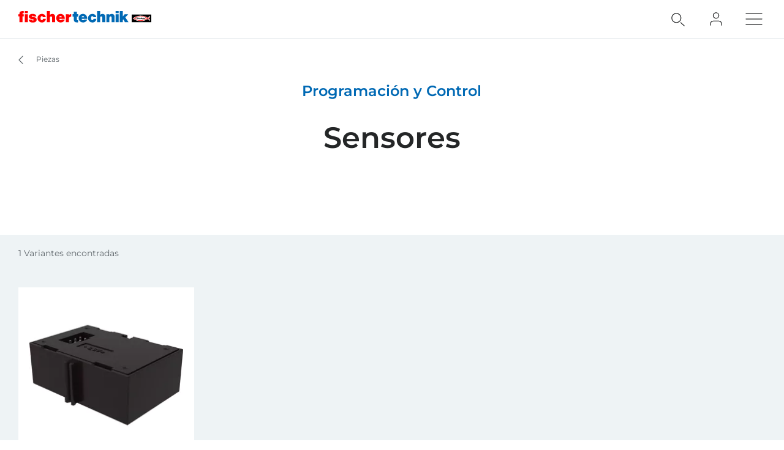

--- FILE ---
content_type: text/html; charset=utf-8
request_url: https://www.fischertechnik.de/es-es/productos/piezas/sensores
body_size: 7288
content:



<!DOCTYPE html>
<html lang="es-ES">

<head>
    <title>Programaci&#243;n y Control</title>

<script data-cookieconsent="ignore">
    window.dataLayer = window.dataLayer || [];

    function gtag() {
	    window.dataLayer.push(arguments);
    }

	    
	        gtag("consent", "default", {
		        ad_storage: "denied",
		        analytics_storage: "denied",
		        functionality_storage: "denied",
		        security_storage: "granted",
		        wait_for_update: 2000
	        });

	        gtag("set", "ads_data_redaction", true);
        

    (function(w, d, s, l, i) {
        w[l] = w[l] || [];
        w[l].push({
            'gtm.start':
                new Date().getTime(),
            event: 'gtm.js'
        });
        var f = d.getElementsByTagName(s)[0],
            j = d.createElement(s),
            dl = l != 'dataLayer' ? '&l=' + l : '';
        j.async = true;
        j.src =
            'https://www.googletagmanager.com/gtm.js?id=' + i + dl;
        f.parentNode.insertBefore(j, f);
    })(window, document, 'script', 'dataLayer', 'GTM-P9JWCGX');
</script>

<script id="Cookiebot" src="https://consent.cookiebot.com/uc.js"
        data-cbid="7b4a8301-9801-4b67-8f90-2802fd6012d5" data-blockingmode="auto" 
        type="text/javascript"></script>
<script>
    document.addEventListener('click', function (event) {
        if (event.target.matches('.fcc__btn-renew')) {
            event.preventDefault();
            Cookiebot.renew();
        }
    }, false);
</script>    <meta charset="UTF-8">
    <meta http-equiv="X-UA-Compatible" content="IE=edge">
    <meta name="viewport" content="width=device-width, initial-scale=1, shrink-to-fit=no">
    <meta name="description" content="Con los sensores fischertechnik se pueden conducir y programar los modelos de fischertechnik de forma exitosa. &#161;Todo sobre los sensores fischertechnik!">
    <meta name="keywords" content="">
    <meta property="og:title" content="Programaci&#243;n y Control">
        <meta property="og:image" content="https://media.fischer.group/v7/_pim-media-prod_/Product%20Pictures/Product%20Pictures%20Big%20fischertechnik/W1_P_G_SENSOREN.jpg?w=1000&h=1000&func=fit&bg_colour=white">
                <link rel="canonical" href="https://www.fischertechnik.de/es-es/productos/piezas/sensores" />
    <link rel="icon" type="image/png" href="/favicon/fischer/favicon-96x96.png" sizes="96x96" />
<link rel="icon" type="image/svg+xml" href="/favicon/fischer/favicon.svg" />
<link rel="shortcut icon" href="/favicon/fischer/favicon.ico" />
<link rel="apple-touch-icon" sizes="180x180" href="/favicon/fischer/apple-touch-icon.png" />
<link rel="manifest" href="/favicon/fischer/site.webmanifest" />
<meta name="theme-color" content="#ff0000">    
    

<link href="/dist/fischer-website-rebrush/css/app-styles-CAoxBwh4.css" rel="stylesheet"/>
<script data-cookieconsent="ignore" type="module" src="/dist/fischer-website-rebrush/assets/main-oeWAvGk0.js" defer></script>

            <link rel="alternate" hreflang="de-DE" href="https://www.fischertechnik.de/de-de/produkte/einzelteile/sensoren" />
            <link rel="alternate" hreflang="en" href="https://www.fischertechnik.de/en/products/spare-parts/sensors" />
            <link rel="alternate" hreflang="es-ES" href="https://www.fischertechnik.de/es-es/productos/piezas/sensores" />
    <!--[if IE]>
        <script src="https://cdnjs.cloudflare.com/ajax/libs/html5shiv/3.7.3/html5shiv.min.js"></script>
        <script src="https://cdnjs.cloudflare.com/ajax/libs/respond.js/1.4.2/respond.min.js"></script>
    <![endif]-->

    
<meta name="VIcurrentDateTime" content="639046243287773192" />
<meta name="VirtualFolder" content="/" />
<script type="text/javascript" src="/layouts/system/VisitorIdentification.js"></script>


    <script type="application/json" class="jss-data">{"catalogIdPath":"","catalogId":"509","host":"www.fischertechnik.de","uri":"/es-es/productos/piezas/sensores","postBody":{},"pageId":"{07CEFC03-5B4F-49BB-B4BD-DA52284E724B}","pageTemplate":"Category Page","language":"es-ES","isEditMode":false,"isSecureConnection":true,"isLocal":false,"isTest":false,"isUAT":false,"isProd":true,"isStandalone":false,"isContentManagement":false,"isContentDelivery":true,"isCatalogPage":true,"isProductsPage":false,"isRootCategoryPage":false,"isCategoryPage":true,"isFamilyPage":false,"isVariantPage":false,"isAdminPage":false,"cookies":null,"sitecoreDeploymentEnv":"blue","isSitecoreContent":false}</script>
</head>

<body class="fite">

        <div class="jss-component">
  <div class="root"><div class="component-wrapper component-wrapper--fite" data-v-2fb3aa02=""><div><!--[--><!--[--><div class="page-header-fi" data-v-2fb3aa02=""><div class="header-fi header-height" data-v-2fb3aa02="" data-v-83eea953=""><div data-v-83eea953=""><!----><!----><div class="header-top-fi header-top-fi--ssr" data-v-83eea953="" data-v-357945f4=""><!----><!----><div class="header-top-fi__container" data-v-357945f4=""><div class="header-top-fi__left" data-v-357945f4=""><a href="/es-es" class="header-top-fi__logo" data-v-357945f4=""><picture class="ssr-cloud-image-fi logo-header-fi fischer-brand-logo" data-v-357945f4="" data-v-7face6bc="" data-v-e732876d=""><!--[--><source media="(max-width: 768px)" srcset="https://media.fischer.group/v7/_media-prod_/national/samples/logos/svg/fischertechnik.svg?func=bound&amp;w=120&amp;h=18 1x,https://media.fischer.group/v7/_media-prod_/national/samples/logos/svg/fischertechnik.svg?func=bound&amp;w=180&amp;h=27 1.5x,https://media.fischer.group/v7/_media-prod_/national/samples/logos/svg/fischertechnik.svg?func=bound&amp;w=240&amp;h=36 2x,https://media.fischer.group/v7/_media-prod_/national/samples/logos/svg/fischertechnik.svg?func=bound&amp;w=360&amp;h=54 3x,https://media.fischer.group/v7/_media-prod_/national/samples/logos/svg/fischertechnik.svg?func=bound&amp;w=480&amp;h=72 4x" data-v-e732876d=""><source media="(max-width: 1440px)" srcset="https://media.fischer.group/v7/_media-prod_/national/samples/logos/svg/fischertechnik.svg?func=bound&amp;w=180&amp;h=27 1x,https://media.fischer.group/v7/_media-prod_/national/samples/logos/svg/fischertechnik.svg?func=bound&amp;w=270&amp;h=40.5 1.5x,https://media.fischer.group/v7/_media-prod_/national/samples/logos/svg/fischertechnik.svg?func=bound&amp;w=360&amp;h=54 2x,https://media.fischer.group/v7/_media-prod_/national/samples/logos/svg/fischertechnik.svg?func=bound&amp;w=540&amp;h=81 3x,https://media.fischer.group/v7/_media-prod_/national/samples/logos/svg/fischertechnik.svg?func=bound&amp;w=720&amp;h=108 4x" data-v-e732876d=""><!--]--><img loading="lazy" src="https://media.fischer.group/v7/_media-prod_/national/samples/logos/svg/fischertechnik.svg?func=bound&amp;w=200&amp;h=30" srcset="https://media.fischer.group/v7/_media-prod_/national/samples/logos/svg/fischertechnik.svg?func=bound&amp;w=200&amp;h=30 1x,https://media.fischer.group/v7/_media-prod_/national/samples/logos/svg/fischertechnik.svg?func=bound&amp;w=300&amp;h=45 1.5x,https://media.fischer.group/v7/_media-prod_/national/samples/logos/svg/fischertechnik.svg?func=bound&amp;w=400&amp;h=60 2x,https://media.fischer.group/v7/_media-prod_/national/samples/logos/svg/fischertechnik.svg?func=bound&amp;w=600&amp;h=90 3x,https://media.fischer.group/v7/_media-prod_/national/samples/logos/svg/fischertechnik.svg?func=bound&amp;w=800&amp;h=120 4x" alt="Logo Image" width="200" height="30" data-v-e732876d="" /></source></source></picture></a><div class="header-top-fi__navigation" data-v-357945f4=""><ul class="navigation-bar-fi header-top-fi__navigation-bar" data-v-357945f4="" data-v-91266151=""><li id="navigation-bar-fi--marker" data-v-91266151=""></li><!--[--><!--[--><li class="navigation-bar-fi__item" data-test="navigation" data-test-2="Productos" data-test-3="products" data-v-91266151=""><span class="navigation-bar-fi__item--text" data-v-91266151="">Productos</span></li><!--]--><!--[--><li class="navigation-bar-fi__item" data-test="navigation" data-test-2="Juguete" data-v-91266151=""><a href="/es-es/juguete" target="" class="navigation-bar-fi__item--text" data-v-91266151="">Juguete</a></li><!--]--><!--[--><li class="navigation-bar-fi__item" data-test="navigation" data-test-2="Escuelas" data-v-91266151=""><a href="/es-es/escuelas" target="" class="navigation-bar-fi__item--text" data-v-91266151="">Escuelas</a></li><!--]--><!--[--><li class="navigation-bar-fi__item" data-test="navigation" data-test-2="Industria y universidades" data-v-91266151=""><a href="/es-es/industria-y-universidades" target="" class="navigation-bar-fi__item--text" data-v-91266151="">Industria y universidades</a></li><!--]--><!--[--><li class="navigation-bar-fi__item" data-test="navigation" data-test-2="Maker" data-v-91266151=""><a href="/es-es/maker" target="" class="navigation-bar-fi__item--text" data-v-91266151="">Maker</a></li><!--]--><!--[--><li class="navigation-bar-fi__item" data-test="navigation" data-test-2="Aplicaciones y software" data-v-91266151=""><a href="/es-es/aplicaciones-y-software" target="" class="navigation-bar-fi__item--text" data-v-91266151="">Aplicaciones y software</a></li><!--]--><!--[--><li class="navigation-bar-fi__item--last-text navigation-bar-fi__item" data-test="navigation" data-test-2="Servicio" data-v-91266151=""><span class="navigation-bar-fi__item--text" data-v-91266151="">Servicio</span></li><!--]--><!--]--><!--[--><!--[--><!--[--><li class="navigation-bar-fi__item navigation-bar-fi__item--icon navigation-bar-fi__item-I18N-selectCountry" data-v-91266151=""><div class="service-navigation-item-fi" data-v-91266151="" data-v-850970df=""><a class="service-navigation-item-fi__link" aria-label="Länderauswahl" data-test-2="selectCountry" data-test="navigation" data-v-850970df=""><div class="service-navigation-item-fi__link-icon" data-v-850970df=""><div class="fi-relative" data-v-850970df=""><svg xmlns="http://www.w3.org/2000/svg" xmlns:xlink="http://www.w3.org/1999/xlink" xml:space="preserve" x="0px" y="0px" version="1.1" viewBox="0 0 44 44" class="icon-fi icon-fi-globe" alt="Länderauswahl" data-v-850970df=""><g class=""><g transform="translate(-44.124 29.157) rotate(-60)" class=""><path d="M36,44.2c1.3,1,2.1,2.3,2.3,4c1.3-0.1,2.3-1.9,3.7-1c1.2,1.2,2.8,0.3,4.2-0.7" class="icon-fi--stroke-linecap-round icon-fi--stroke-linejoin-round icon-fi--no-fill icon-fi--with-stroke"></path><path d="M29.6,56.3l3.5-3c2.1-0.5,2.7,0.7,4-0.4c0.7-1.6,0-4.1-1.7-4.1l-2.6,0.7l-1.6-1.6" class="icon-fi--stroke-linecap-round icon-fi--stroke-linejoin-round icon-fi--no-fill icon-fi--with-stroke"></path><path d="M49,56l-3.6-0.7c0.8,2.1,0.5,3.2-1,3.3c-1.8-0.2-3.5-1.2-4.6-2.6c-0.7,1.8-2.1,1.5-2.2,3.4
			l0.5,4.2" class="icon-fi--stroke-linecap-round icon-fi--stroke-linejoin-round icon-fi--no-fill icon-fi--with-stroke"></path></g><circle cx="22" cy="22" r="10" class="icon-fi--stroke-linecap-round icon-fi--stroke-linejoin-round icon-fi--no-fill icon-fi--with-stroke"></circle></g></svg><!----><!----></div><!----></div></a></div></li><!--]--><!--]--><!--[--><!--[--><li class="navigation-bar-fi__item navigation-bar-fi__item--icon navigation-bar-fi__item-Authentifizierung-login" data-v-91266151=""><div class="service-navigation-item-fi" data-v-91266151="" data-v-850970df=""><a class="service-navigation-item-fi__link" href="/es-es/servicio/ayudamos-a/fanclub/conectarse" aria-label="Fan Club" data-test-2="login" data-test="navigation" data-v-850970df=""><div class="service-navigation-item-fi__link-icon" data-v-850970df=""><div class="fi-relative" data-v-850970df=""><svg xmlns="http://www.w3.org/2000/svg" xmlns:xlink="http://www.w3.org/1999/xlink" xml:space="preserve" x="0px" y="0px" version="1.1" viewBox="0 0 44 44" class="icon-fi icon-fi-user service-navigation-item-fi__link-icon-user service-navigation-item-fi__link-icon-user" alt="Fan Club" data-v-850970df=""><g transform="translate(-3.375 -2.375)" class=""><path d="M33.4,33.4v-2c0-2.2-1.8-4-4-4h-8c-2.2,0-4,1.8-4,4v2" class="icon-fi--stroke-linecap-round icon-fi--stroke-linejoin-round icon-fi--no-fill icon-fi--with-stroke"></path><circle cx="25.4" cy="19.4" r="4" class="icon-fi--stroke-linecap-round icon-fi--stroke-linejoin-round icon-fi--no-fill icon-fi--with-stroke"></circle></g></svg><!----><!----></div><span class="service-navigation-item-fi__icon-text" data-v-850970df="">Fan Club</span></div></a></div></li><!--]--><!--]--><!--]--></ul><ul class="mobile-navigation-bar-fi header-top-fi__mobile-navigation-bar" data-v-357945f4="" data-v-d41e4985=""><li class="mobile-navigation-bar-fi__item mobile-navigation-bar-fi__item--icon mobile-navigation-bar-fi__search-item" data-v-d41e4985=""><div class="mobile-navigation-bar-fi__item__icon mobile-navigation-bar-fi__search-icon" data-test="naviation" data-test-2="mobile-search-icon" data-v-d41e4985=""><svg xmlns="http://www.w3.org/2000/svg" xmlns:xlink="http://www.w3.org/1999/xlink" xml:space="preserve" x="0px" y="0px" version="1.1" viewBox="0 0 44 44" class="icon-fi icon-fi-search mobile-navigation-bar-fi__item__icon mobile-navigation-bar-fi__item__icon" data-v-d41e4985=""><g transform="translate(-33.488 -320.904)" class=""><circle cx="53.1" cy="340.6" r="6.6" class="icon-fi--no-fill icon-fi--with-stroke"></circle><line x1="64.5" x2="59.3" y1="351.9" y2="347.3" class="icon-fi--stroke-linecap-round icon-fi--no-fill icon-fi--with-stroke"></line></g></svg></div></li><!--[--><!--[--><!--[--><li class="mobile-navigation-bar-fi__item mobile-navigation-bar-fi__item--icon mobile-navigation-bar-fi__item-Authentifizierung-login" data-v-d41e4985=""><div class="service-navigation-item-fi" data-v-d41e4985="" data-v-850970df=""><a class="service-navigation-item-fi__link" href="/es-es/servicio/ayudamos-a/fanclub/conectarse" aria-label="Fan Club" data-test-2="login" data-test="navigation" data-v-850970df=""><div class="service-navigation-item-fi__link-icon" data-v-850970df=""><div class="fi-relative" data-v-850970df=""><svg xmlns="http://www.w3.org/2000/svg" xmlns:xlink="http://www.w3.org/1999/xlink" xml:space="preserve" x="0px" y="0px" version="1.1" viewBox="0 0 44 44" class="icon-fi icon-fi-user service-navigation-item-fi__link-icon-user service-navigation-item-fi__link-icon-user" alt="Fan Club" data-v-850970df=""><g transform="translate(-3.375 -2.375)" class=""><path d="M33.4,33.4v-2c0-2.2-1.8-4-4-4h-8c-2.2,0-4,1.8-4,4v2" class="icon-fi--stroke-linecap-round icon-fi--stroke-linejoin-round icon-fi--no-fill icon-fi--with-stroke"></path><circle cx="25.4" cy="19.4" r="4" class="icon-fi--stroke-linecap-round icon-fi--stroke-linejoin-round icon-fi--no-fill icon-fi--with-stroke"></circle></g></svg><!----><!----></div><span class="service-navigation-item-fi__icon-text" data-v-850970df="">Fan Club</span></div></a></div></li><!--]--><!--]--><!--]--><li class="mobile-navigation-bar-fi__item mobile-navigation-bar-fi__item--icon" data-test="naviation" data-test-2="mobile-menu-open" data-v-d41e4985=""><svg xmlns="http://www.w3.org/2000/svg" xmlns:xlink="http://www.w3.org/1999/xlink" xml:space="preserve" x="0px" y="0px" version="1.1" viewBox="0 0 44 44" class="icon-fi icon-fi-menu mobile-navigation-bar-fi__item__icon mobile-navigation-bar-fi__item__icon" data-v-d41e4985=""><g transform="translate(-2.171 -5.375)" class=""><line x1="12.7" x2="35.6" y1="27.4" y2="27.4" class="icon-fi--stroke-linecap-round icon-fi--stroke-linejoin-round icon-fi--no-fill icon-fi--with-stroke"></line><line x1="12.7" x2="35.6" y1="19.4" y2="19.4" class="icon-fi--stroke-linecap-round icon-fi--stroke-linejoin-round icon-fi--no-fill icon-fi--with-stroke"></line><line x1="12.7" x2="35.6" y1="35.4" y2="35.4" class="icon-fi--stroke-linecap-round icon-fi--stroke-linejoin-round icon-fi--no-fill icon-fi--with-stroke"></line></g></svg></li></ul></div></div><div class="header-top-fi__right" data-v-357945f4=""><div class="search-box-fi search-box-fi--desktop" data-v-357945f4="" data-v-fc556ce6=""><div class="text-input-fi text-input-fi--icon text-input-fi--white text-input-fi--not-mounted search-box-fi__input no-highlight" data-v-fc556ce6=""><div class="text-input-fi__field"><label class="label-fi preferNonApp label-fi--80 text-input-fi__label" for="search-box-header-top" data-v-1e1f77e1=""><!--[-->Su término de búsqueda<!--]--><!----></label><!----><input id="search-box-header-top" value="" class="input-fi text-input-fi__input --color-white input-label-fi" name="search" type="search" autocomplete="off" readonly="" data-test="search-input" /><!----><div class="text-input-fi__icons"><!----><div class="text-input-fi__icon"><svg xmlns="http://www.w3.org/2000/svg" xmlns:xlink="http://www.w3.org/1999/xlink" xml:space="preserve" x="0px" y="0px" version="1.1" viewBox="0 0 44 44" class="icon-fi icon-fi-search"><g transform="translate(-33.488 -320.904)" class=""><circle cx="53.1" cy="340.6" r="6.6" class="icon-fi--no-fill icon-fi--with-stroke"></circle><line x1="64.5" x2="59.3" y1="351.9" y2="347.3" class="icon-fi--stroke-linecap-round icon-fi--no-fill icon-fi--with-stroke"></line></g></svg></div><!----><!----></div></div><!----></div></div><!----></div></div><!----><!----></div><div class="header-fi__divider" data-v-83eea953=""></div><!----><div class="mobile-navigation-flyout-fi" data-v-83eea953="" data-v-00f3801a=""><!----><div data-v-00f3801a="" data-v-391e5134=""><!----></div></div><!----><div class="breadcrumb-fi breadcrumb-fi--catalog-ssr" data-v-83eea953="" data-v-a4a3dd41=""><div class="grid-container-fi fi-max-w-xl fi-container" data-v-a4a3dd41=""><div class="fi-grid fi-grid-cols-12 fi-gap-small md:fi-gap-large"><!--[--><div class="breadcrumb-fi__container fi-col-span-full" data-v-a4a3dd41=""><!----><!----><ul class="breadcrumb-fi__list" data-v-a4a3dd41=""><!--[--><li class="breadcrumb-fi__list__item" data-v-a4a3dd41=""><a href="/es-es" title="Home" class="breadcrumb-fi__list__item--link" data-v-a4a3dd41="">Home</a></li><li class="breadcrumb-fi__list__item" data-v-a4a3dd41=""><span class="breadcrumb-fi__list__item--active" data-v-a4a3dd41="">Productos</span></li><!--]--></ul><div class="breadcrumb-fi__mobile" data-v-a4a3dd41=""><a href="/es-es" title="Home" class="breadcrumb-fi__list__item--link breadcrumb-fi__mobile__link" data-v-a4a3dd41=""><svg xmlns="http://www.w3.org/2000/svg" xmlns:xlink="http://www.w3.org/1999/xlink" xml:space="preserve" x="0px" y="0px" version="1.1" viewBox="0 0 44 44" class="icon-fi icon-fi-chevron-down icon-fi--90 breadcrumb-fi__mobile__link__icon icon-fi--90 breadcrumb-fi__mobile__link__icon" data-v-a4a3dd41=""><path d="M16,19l6,6l6-6" class="icon-fi--stroke-linecap-round icon-fi--stroke-linejoin-round icon-fi--no-fill icon-fi--with-stroke"></path></svg> Home</a></div></div><!--]--></div></div><script type="application/ld+json" data-v-a4a3dd41="">{"@context":"https://schema.org","@type":"BreadcrumbList","itemListElement":[{"@type":"ListItem","position":1,"name":"Home","item":"https://www.fischertechnik.de/es-es"},{"@type":"ListItem","position":2,"name":"Productos"}]}</script></div><!----></div><!----></div><!----><!----></div><!----><!--]--><!--]--></div></div></div>
  <script type="application/json" data-ssr="33" class="__JSS_STATE__">{"sitecore":{"rendering":{"name":"PageHeaderFi","uid":"4a5df186-3f45-404c-af68-f93141aa5894","dataSource":"{558FC6DA-CF1A-44F7-8DD7-5BC18EF11BA0}","componentName":"PageHeaderFi","enableXPE":true,"considerSessionState":false,"cookies":"app-view handlingfeelimit2"},"dataSource":{"brandAreaHeadlineTags":{"value":false},"brandAreaSubheadline":{"value":""},"brandAreaHeadline":{"value":""},"showBrandArea":{"value":false},"showBreadcrumb":{"value":true},"showHeaderMedia":{"value":false},"slideElements":[],"autoPlay":{"value":false},"chatBotEnabled":{"value":false}},"placeholders":{},"context":{"pageEditing":false,"site":{"name":"www.fischertechnik.de"}},"settings":{"site":{"dictionary":{"id":"977111d3-1ec4-4f36-b637-3a1a3f4eb179","timestamp":"2026-01-18T21:10:41.6054063+00:00","ssrFetched":true}}}}}</script>
</div>

    
    <div class="jss-component">
  <div class="root"><div class="component-wrapper component-wrapper--fite product-category" data-v-23b1d8cd=""><div><!--[--><!--[--><div class="grid-container-fi fi-max-w-xl fi-container" data-v-23b1d8cd=""><div class="fi-grid fi-grid-cols-12 fi-gap-small md:fi-gap-large"><!--[--><div class="product-category__kat-pos fi-col-span-12 fi-col-start-1 sm:fi-col-span-8 sm:fi-col-start-3 lg:fi-col-span-4 lg:fi-col-start-5" data-v-23b1d8cd="">Programación y Control</div><h1 class="headline-fi fi-text-size-df-60 fi-text-black product-category__name fi-col-span-12 fi-col-start-1 sm:fi-col-span-10 sm:fi-col-start-2 lg:fi-col-span-6 lg:fi-col-start-4" data-v-23b1d8cd="" data-v-a5d72aae=""><!--[--><span data-v-a5d72aae="">Sensores</span><!--]--></h1><!--]--></div></div><div class="search-fact-finder-fi search-fact-finder-fi--fite fi-col-span-full" data-v-23b1d8cd="" data-v-d42e8659=""><div class="header-height search-fact-finder-fi__results" data-v-d42e8659=""><!--[--><!--]--><div class="" data-v-d42e8659=""><!----><div class="slide-up-down-fi slide-up-down-fi--open" style="transition-duration:400ms;" aria-hidden="false" data-v-d42e8659="" data-v-d463cfe1=""><div class="slide-up-down-fi__inner slide-up-down-fi__inner--opened" data-v-d463cfe1=""><!--[--><div class="grid-container-fi fi-max-w-xl fi-container" data-v-d42e8659=""><div class="fi-grid fi-grid-cols-12 fi-gap-small md:fi-gap-large"><!--[--><!--]--></div></div><!--]--></div></div></div><!----><div class="grid-container-fi fi-max-w-xl" data-v-d42e8659=""><div class="fi-grid fi-grid-cols-12 fi-gap-small md:fi-gap-large"><!--[--><div class="fi-col-span-full" data-v-d42e8659=""><div class="search-fact-finder-fi__item-wrapper" data-v-d42e8659=""><!----><div class="search-fact-finder-fi__item-wrapper-inner" data-v-d42e8659=""><div class="search-fact-finder-fi__count" data-test="fact-finder-count" data-test-3="1" data-v-d42e8659=""><span data-v-d42e8659="">1 Variantes encontradas</span></div><div class="search-fact-finder-fi__items" data-v-d42e8659=""><!--[--><!--[--><div class="fact-finder-item fact-finder-item--fite" data-v-d42e8659="" data-v-ee4f99d9=""><a class="fact-finder-item__tile" data-test="search-result-item" href="/es-es/productos/piezas/201257-sensor-combinado-6-polos" data-v-ee4f99d9=""><!----><picture class="ssr-cloud-image-fi fact-finder-item__image" do-not-replace-url="" data-v-ee4f99d9="" data-v-e732876d=""><!--[--><source media="(max-width: 369px)" srcset="https://media.fischer.group/v7/_pim-media-prod_/Product%20Pictures/Product%20Pictures%20fischertechnik/W1_P_P_201257_KOMBISENSOR.jpg?func=fit&amp;bg_colour=white&amp;trim=5&amp;func=fit&amp;w=285&amp;h=285 1x,https://media.fischer.group/v7/_pim-media-prod_/Product%20Pictures/Product%20Pictures%20fischertechnik/W1_P_P_201257_KOMBISENSOR.jpg?func=fit&amp;bg_colour=white&amp;trim=5&amp;func=fit&amp;w=427.5&amp;h=427.5 1.5x,https://media.fischer.group/v7/_pim-media-prod_/Product%20Pictures/Product%20Pictures%20fischertechnik/W1_P_P_201257_KOMBISENSOR.jpg?func=fit&amp;bg_colour=white&amp;trim=5&amp;func=fit&amp;w=570&amp;h=570 2x,https://media.fischer.group/v7/_pim-media-prod_/Product%20Pictures/Product%20Pictures%20fischertechnik/W1_P_P_201257_KOMBISENSOR.jpg?func=fit&amp;bg_colour=white&amp;trim=5&amp;func=fit&amp;w=855&amp;h=855 3x,https://media.fischer.group/v7/_pim-media-prod_/Product%20Pictures/Product%20Pictures%20fischertechnik/W1_P_P_201257_KOMBISENSOR.jpg?func=fit&amp;bg_colour=white&amp;trim=5&amp;func=fit&amp;w=1140&amp;h=1140 4x" data-v-e732876d=""><source media="(max-width: 479px)" srcset="https://media.fischer.group/v7/_pim-media-prod_/Product%20Pictures/Product%20Pictures%20fischertechnik/W1_P_P_201257_KOMBISENSOR.jpg?func=fit&amp;bg_colour=white&amp;trim=5&amp;func=fit&amp;w=395&amp;h=395 1x,https://media.fischer.group/v7/_pim-media-prod_/Product%20Pictures/Product%20Pictures%20fischertechnik/W1_P_P_201257_KOMBISENSOR.jpg?func=fit&amp;bg_colour=white&amp;trim=5&amp;func=fit&amp;w=592.5&amp;h=592.5 1.5x,https://media.fischer.group/v7/_pim-media-prod_/Product%20Pictures/Product%20Pictures%20fischertechnik/W1_P_P_201257_KOMBISENSOR.jpg?func=fit&amp;bg_colour=white&amp;trim=5&amp;func=fit&amp;w=790&amp;h=790 2x,https://media.fischer.group/v7/_pim-media-prod_/Product%20Pictures/Product%20Pictures%20fischertechnik/W1_P_P_201257_KOMBISENSOR.jpg?func=fit&amp;bg_colour=white&amp;trim=5&amp;func=fit&amp;w=1185&amp;h=1185 3x,https://media.fischer.group/v7/_pim-media-prod_/Product%20Pictures/Product%20Pictures%20fischertechnik/W1_P_P_201257_KOMBISENSOR.jpg?func=fit&amp;bg_colour=white&amp;trim=5&amp;func=fit&amp;w=1580&amp;h=1580 4x" data-v-e732876d=""><source media="(max-width: 767px)" srcset="https://media.fischer.group/v7/_pim-media-prod_/Product%20Pictures/Product%20Pictures%20fischertechnik/W1_P_P_201257_KOMBISENSOR.jpg?func=fit&amp;bg_colour=white&amp;trim=5&amp;func=fit&amp;w=318&amp;h=318 1x,https://media.fischer.group/v7/_pim-media-prod_/Product%20Pictures/Product%20Pictures%20fischertechnik/W1_P_P_201257_KOMBISENSOR.jpg?func=fit&amp;bg_colour=white&amp;trim=5&amp;func=fit&amp;w=477&amp;h=477 1.5x,https://media.fischer.group/v7/_pim-media-prod_/Product%20Pictures/Product%20Pictures%20fischertechnik/W1_P_P_201257_KOMBISENSOR.jpg?func=fit&amp;bg_colour=white&amp;trim=5&amp;func=fit&amp;w=636&amp;h=636 2x,https://media.fischer.group/v7/_pim-media-prod_/Product%20Pictures/Product%20Pictures%20fischertechnik/W1_P_P_201257_KOMBISENSOR.jpg?func=fit&amp;bg_colour=white&amp;trim=5&amp;func=fit&amp;w=954&amp;h=954 3x,https://media.fischer.group/v7/_pim-media-prod_/Product%20Pictures/Product%20Pictures%20fischertechnik/W1_P_P_201257_KOMBISENSOR.jpg?func=fit&amp;bg_colour=white&amp;trim=5&amp;func=fit&amp;w=1272&amp;h=1272 4x" data-v-e732876d=""><!--]--><img loading="lazy" src="https://media.fischer.group/v7/_pim-media-prod_/Product%20Pictures/Product%20Pictures%20fischertechnik/W1_P_P_201257_KOMBISENSOR.jpg?func=fit&amp;bg_colour=white&amp;trim=5&amp;func=fit&amp;w=248&amp;h=248" srcset="https://media.fischer.group/v7/_pim-media-prod_/Product%20Pictures/Product%20Pictures%20fischertechnik/W1_P_P_201257_KOMBISENSOR.jpg?func=fit&amp;bg_colour=white&amp;trim=5&amp;func=fit&amp;w=248&amp;h=248 1x,https://media.fischer.group/v7/_pim-media-prod_/Product%20Pictures/Product%20Pictures%20fischertechnik/W1_P_P_201257_KOMBISENSOR.jpg?func=fit&amp;bg_colour=white&amp;trim=5&amp;func=fit&amp;w=372&amp;h=372 1.5x,https://media.fischer.group/v7/_pim-media-prod_/Product%20Pictures/Product%20Pictures%20fischertechnik/W1_P_P_201257_KOMBISENSOR.jpg?func=fit&amp;bg_colour=white&amp;trim=5&amp;func=fit&amp;w=496&amp;h=496 2x,https://media.fischer.group/v7/_pim-media-prod_/Product%20Pictures/Product%20Pictures%20fischertechnik/W1_P_P_201257_KOMBISENSOR.jpg?func=fit&amp;bg_colour=white&amp;trim=5&amp;func=fit&amp;w=744&amp;h=744 3x,https://media.fischer.group/v7/_pim-media-prod_/Product%20Pictures/Product%20Pictures%20fischertechnik/W1_P_P_201257_KOMBISENSOR.jpg?func=fit&amp;bg_colour=white&amp;trim=5&amp;func=fit&amp;w=992&amp;h=992 4x" alt="Sensor combinado, 6 polos" width="248" height="248" data-v-e732876d="" /></source></source></source></picture><div class="fact-finder-item__name" data-test="search-result-item-name" data-v-ee4f99d9="">Sensor combinado, 6 polos</div><div class="fact-finder-item__article-nr" data-test="article-number" data-v-ee4f99d9="">Art.-No. 201257</div><div class="fact-finder-item__product-info" data-v-ee4f99d9=""><!--[--><!----><!----><!--]--></div></a></div><!--]--><!--]--><!--[--><!--]--><!----></div><!----></div></div></div><!--]--></div></div></div><!--[--><script type="application/ld+json" data-v-23b1d8cd="">{"@context":"https://schema.org/","@type":"ItemList","numberOfItems":1,"itemListElement":[]}</script><!--]--></div><div class="grid-container-fi fi-max-w-xl fi-container" data-v-23b1d8cd=""><div class="fi-grid fi-grid-cols-12 fi-gap-small md:fi-gap-large"><!--[--><div class="fi-col-start-1 fi-col-end-13 sm:fi-col-start-2 sm:fi-col-end-12 md:fi-col-start-3 md:fi-col-end-11 lg:fi-col-start-4 lg:fi-col-end-10" data-v-23b1d8cd=""><div class="product-category__description" data-v-23b1d8cd=""><h2 class="headline-fi fi-text-size-df-48 fi-text-black product-category__description__headline" data-v-23b1d8cd="" data-v-a5d72aae=""><!--[-->Programación y Control<!--]--></h2><div class="richtext-fi product-category__description__text" data-v-23b1d8cd=""><div>Con los sensores fischertechnik se pueden conducir y programar los modelos de fischertechnik de forma exitosa. ¡Todo sobre los sensores fischertechnik!</div><!----><!--[--><!--]--></div></div></div><!--]--></div></div><!--]--><!--]--></div></div></div>
  <script type="application/json" data-ssr="153" class="__JSS_STATE__">{"sitecore":{"rendering":{"name":"ProductCategory","uid":"28aed1cc-ced3-422c-8ffb-7a6c5ec24cc5","dataSource":"{3BBC9E2E-E233-44BE-9F59-9D9A8ED7A525}","componentName":"ProductCategory","enableXPE":false,"considerSessionState":false,"cookies":""},"dataSource":{"noResultsSuggestions":{"value":""},"showProductDescription":{"value":true},"variantsWithoutFamily":{"value":true},"enableShopify":{"value":false}},"placeholders":{},"context":{"pageEditing":false,"site":{"name":"www.fischertechnik.de"}},"customData":null,"settings":{"site":{"dictionary":{"id":"977111d3-1ec4-4f36-b637-3a1a3f4eb179","timestamp":"2026-01-21T04:57:13.458341+00:00","ssrFetched":true}}}}}</script>
<link rel="modulepreload" as="script" fetchpriority="low" crossorigin="" href="https://www.fischertechnik.de/dist/fischer-website-rebrush/assets/ProductCategory-Dph8JKCu.js" />
<link rel="modulepreload" as="script" fetchpriority="low" crossorigin="" href="https://www.fischertechnik.de/dist/fischer-website-rebrush/assets/SearchFactFinderFi-B-f1bDvx.js" />
<script type="application/json" class="__JS_PRELOAD__">["/dist/fischer-website-rebrush/assets/ProductCategory-Dph8JKCu.js","/dist/fischer-website-rebrush/assets/SearchFactFinderFi-B-f1bDvx.js"]</script>
  <script type="application/json" class="__APOLLO_STATE__">{"ROOT_QUERY":{"__typename":"Query","getCategoryById({\"baseSiteId\":\"FITE-INT\",\"id\":\"509\",\"language\":\"es_ES\"})":{"__typename":"CatalogCategory","CategoryName":"Sensores","TextList":[{"__typename":"CatalogTextItem","Key":"BEZEICHNUNG","Value":"Sensores"},{"__typename":"CatalogTextItem","Key":"KATFAMTEXTGEN","Value":"\u003Ch1\u003ESensores\u003C\u002Fh1\u003E"},{"__typename":"CatalogTextItem","Key":"KAT_POS","Value":"Programación y Control"},{"__typename":"CatalogTextItem","Key":"DOKBSTMARKDESCR","Value":"Con los sensores fischertechnik se pueden conducir y programar los modelos de fischertechnik de forma exitosa. ¡Todo sobre los sensores fischertechnik!"},{"__typename":"CatalogTextItem","Key":"DOKBSTMETADESCRTITLE","Value":"Programación y Control"},{"__typename":"CatalogTextItem","Key":"DOKBSTMETADESCRKAT","Value":"Con los sensores fischertechnik se pueden conducir y programar los modelos de fischertechnik de forma exitosa. ¡Todo sobre los sensores fischertechnik!"}]},"searchFactFinderNg:{\"baseSiteId\":\"FITE-INT\",\"categoryId\":\"509\",\"extraFilters\":[{\"associatedFieldName\":\"Type\",\"name\":\"product\"},{\"associatedFieldName\":\"Hidden_K\",\"name\":\"!true\"}],\"factFinderChannel\":\"FITE-es_ES\",\"filters\":[],\"language\":\"es_ES\",\"noFacets\":false,\"noMasters\":false,\"noSearch\":false,\"noVariants\":true,\"originalCategoryId\":\"509\",\"quantity\":100000,\"query\":\"*\",\"variantsWithoutFamily\":true}":{"__typename":"FactFinderNgMasterAndVariantsResult","masters":{"__typename":"FactFinderNgResult","hits":[{"__typename":"FactFinderNgSearchRecord","masterValuesObject":{"__typename":"FactFinderNgMasterValues","catalogCategoryData({\"apiLang\":\"es_ES\",\"baseSiteId\":\"FITE-INT\",\"cacheNullOn404\":true})":null,"masterProductData":{"__typename":"FactFinderNgMasterProductData","catalogProductData({\"apiLang\":\"es_ES\",\"baseSiteId\":\"FITE-INT\",\"cacheNullOn404\":true})":{"__typename":"CatalogProductData","ProductId":"201257","ProductName":"Sensor combinado, 6 polos","Attributes":null,"Slug":"\u002Fpiezas\u002F201257-sensor-combinado-6-polos","getMediaUrl({\"nameConvention\":\"P_P_F, P_P_U\",\"outputType\":\"PP\"})":"https:\u002F\u002Fmedia.fischer.group\u002Fv7\u002F_pim-media-prod_\u002FProduct%20Pictures\u002FProduct%20Pictures%20fischertechnik\u002FW1_P_P_201257_KOMBISENSOR.jpg?w=1000&h=1000&func=fit&bg_colour=white","ProductPrice":null,"ProductPriceCurrency":null,"CategoryDisplayNamePath":["Piezas"]}}},"idString":"201257","variantCount":1,"score":99.50275}],"totalHits":1},"variants":{"__typename":"FactFinderNgResult","totalHits":1},"facets":[],"facetDataUnselected":[],"categoryFacetsUnselected":null,"categoryFacets({\"baseSiteId\":\"FITE-INT\",\"catalogLocale\":\"es_ES\"})":[],"totalHits":2,"totalFamilyHits":0,"query":"*"},"searchFactFinderNg:{\"baseSiteId\":\"FITE-INT\",\"categoryId\":\"509\",\"extraFilters\":[{\"associatedFieldName\":\"Type\",\"name\":\"product\"},{\"associatedFieldName\":\"Hidden_K\",\"name\":\"!true\"}],\"factFinderChannel\":\"FITE-es_ES\",\"filters\":[],\"language\":\"es_ES\",\"noFacets\":false,\"noMasters\":false,\"noSearch\":true,\"noVariants\":false,\"quantity\":100000,\"query\":\"*\",\"variantsWithoutFamily\":true}":{"__typename":"FactFinderNgMasterAndVariantsResult","masters":null,"variants":{"__typename":"FactFinderNgResult","hits":[{"__typename":"FactFinderNgSearchRecord","variantValuesObject":[{"__typename":"FactFinderNgVariantValues","ImageURL":null,"Slug":null,"Name":null,"ID":"201257"}],"score":99.50275}],"totalHits":1},"facets":[],"categoryFacetsUnselected":null,"categoryFacets({\"baseSiteId\":\"FITE-INT\",\"catalogLocale\":\"es_ES\"})":[],"totalHits":null,"totalFamilyHits":0,"query":"*"}}}</script>
</div>


    <div class="jss-component">
  <div class="root"><div class="component-wrapper component-wrapper--fite" data-v-06371612=""><div><!--[--><!--[--><footer class="footer-fi" data-v-06371612=""><div class="grid-container-fi fi-max-w-xl fi-container footer-fi__links" data-v-06371612=""><div class="fi-grid fi-grid-cols-12 fi-gap-small md:fi-gap-large fi-gap-y-zero"><!--[--><!--[--><div class="footer-fi__links--container fi-col-span-full footer-fi__links--first md:fi-col-span-3" data-v-06371612=""><ul class="footer-fi__links__list" data-v-06371612=""><li data-v-06371612=""><div class="footer-fi__links__list--header" data-v-06371612=""><span class="footer-fi__links__list--groupname fi-text-size-df-18" data-v-06371612="">fischertechnik</span><div class="footer-fi__links--toggle" data-v-06371612=""><svg xmlns="http://www.w3.org/2000/svg" xmlns:xlink="http://www.w3.org/1999/xlink" xml:space="preserve" x="0px" y="0px" version="1.1" viewBox="0 0 44 44" class="icon-fi icon-fi-chevron-down" data-v-06371612=""><path d="M16,19l6,6l6-6" class="icon-fi--stroke-linecap-round icon-fi--stroke-linejoin-round icon-fi--no-fill icon-fi--with-stroke"></path></svg></div></div><div class="slide-up-down-fi" style="transition-duration:700ms;" tabindex="-1" aria-hidden="true" data-v-06371612="" data-v-d463cfe1=""><div class="slide-up-down-fi__inner" data-v-d463cfe1=""><!--[--><ul class="footer-fi__links__list--grouplist" data-v-06371612=""><!--[--><!--[--><li class="footer-fi__links__list--grouplist--item" data-v-06371612=""><a href="/es-es/juguete" target="" tabindex="-1" class="footer-fi--link" data-v-06371612="">Juguete</a></li><!--]--><!--[--><li class="footer-fi__links__list--grouplist--item" data-v-06371612=""><a href="/es-es/escuelas" target="" tabindex="-1" class="footer-fi--link" data-v-06371612="">Escuelas</a></li><!--]--><!--[--><li class="footer-fi__links__list--grouplist--item" data-v-06371612=""><a href="/es-es/industria-y-universidades" target="" tabindex="-1" class="footer-fi--link" data-v-06371612="">Industria y universidades</a></li><!--]--><!--[--><li class="footer-fi__links__list--grouplist--item" data-v-06371612=""><a href="/es-es/fischertip" target="_blank" rel="noopener noreferrer" tabindex="-1" class="footer-fi--link" data-v-06371612="">fischerTiP</a></li><!--]--><!--]--><!--[--><!--]--></ul><!--]--></div></div></li></ul><div class="footer-fi__logo footer-fi__logo--md" data-v-06371612=""><img src="https://media.fischer.group/v7/_media-prod_/national/samples/logos/logo-footer-fischertechnik.png?h=30&amp;func=bound" alt="" title="" width="205" height="30" class="fischer-brand-logo" data-v-06371612="" /></div></div><div class="footer-fi__links--container fi-col-span-full md:fi-col-span-3" data-v-06371612=""><ul class="footer-fi__links__list" data-v-06371612=""><li data-v-06371612=""><div class="footer-fi__links__list--header" data-v-06371612=""><span class="footer-fi__links__list--groupname fi-text-size-df-18" data-v-06371612="">Estaremos encantados de ayudarle</span><div class="footer-fi__links--toggle" data-v-06371612=""><svg xmlns="http://www.w3.org/2000/svg" xmlns:xlink="http://www.w3.org/1999/xlink" xml:space="preserve" x="0px" y="0px" version="1.1" viewBox="0 0 44 44" class="icon-fi icon-fi-chevron-down" data-v-06371612=""><path d="M16,19l6,6l6-6" class="icon-fi--stroke-linecap-round icon-fi--stroke-linejoin-round icon-fi--no-fill icon-fi--with-stroke"></path></svg></div></div><div class="slide-up-down-fi" style="transition-duration:700ms;" tabindex="-1" aria-hidden="true" data-v-06371612="" data-v-d463cfe1=""><div class="slide-up-down-fi__inner" data-v-d463cfe1=""><!--[--><ul class="footer-fi__links__list--grouplist" data-v-06371612=""><!--[--><!--[--><li class="footer-fi__links__list--grouplist--item" data-v-06371612=""><a href="/es-es/servicio/ayudamos-a/contacto" target="" tabindex="-1" class="footer-fi--link" data-v-06371612="">Contacto</a></li><!--]--><!--[--><li class="footer-fi__links__list--grouplist--item" data-v-06371612=""><a href="https://www.fischer.group/en/ueber-fischer/lieferanten" target="_blank" rel="noopener noreferrer" tabindex="-1" class="footer-fi--link" data-v-06371612="">Ir a la página de proveedores</a></li><!--]--><!--[--><li class="footer-fi__links__list--grouplist--item" data-v-06371612=""><a href="/es-es/servicio/informacion-y-actualizaciones/busqueda-distribuidores" target="" tabindex="-1" class="footer-fi--link" data-v-06371612="">Búsqueda de distribuidores</a></li><!--]--><!--[--><li class="footer-fi__links__list--grouplist--item" data-v-06371612=""><a href="/es-es/servicio/ayudamos-a/faq" target="" tabindex="-1" class="footer-fi--link" data-v-06371612="">FAQs</a></li><!--]--><!--]--><!--[--><!--]--></ul><!--]--></div></div></li></ul><!----></div><div class="footer-fi__links--container fi-col-span-full md:fi-col-span-3" data-v-06371612=""><ul class="footer-fi__links__list" data-v-06371612=""><li data-v-06371612=""><div class="footer-fi__links__list--header" data-v-06371612=""><span class="footer-fi__links__list--groupname fi-text-size-df-18" data-v-06371612="">Sobre nosotros</span><div class="footer-fi__links--toggle" data-v-06371612=""><svg xmlns="http://www.w3.org/2000/svg" xmlns:xlink="http://www.w3.org/1999/xlink" xml:space="preserve" x="0px" y="0px" version="1.1" viewBox="0 0 44 44" class="icon-fi icon-fi-chevron-down" data-v-06371612=""><path d="M16,19l6,6l6-6" class="icon-fi--stroke-linecap-round icon-fi--stroke-linejoin-round icon-fi--no-fill icon-fi--with-stroke"></path></svg></div></div><div class="slide-up-down-fi" style="transition-duration:700ms;" tabindex="-1" aria-hidden="true" data-v-06371612="" data-v-d463cfe1=""><div class="slide-up-down-fi__inner" data-v-d463cfe1=""><!--[--><ul class="footer-fi__links__list--grouplist" data-v-06371612=""><!--[--><!--[--><li class="footer-fi__links__list--grouplist--item" data-v-06371612=""><a href="/es-es/servicio/empresa/acerca-de-fischertechnik" target="" tabindex="-1" class="footer-fi--link" data-v-06371612="">Sobre fischertechnik</a></li><!--]--><!--[--><li class="footer-fi__links__list--grouplist--item" data-v-06371612=""><a href="/es-es/servicio/empresa/calidad-y-sostenibilidad" target="" tabindex="-1" class="footer-fi--link" data-v-06371612="">Calidad y sostenibilidad</a></li><!--]--><!--[--><li class="footer-fi__links__list--grouplist--item" data-v-06371612=""><a href="/es-es/servicio/empresa/calidad-y-sostenibilidad" target="" tabindex="-1" class="footer-fi--link" data-v-06371612="">Premios</a></li><!--]--><!--]--><!--[--><!--]--></ul><!--]--></div></div></li></ul><!----></div><div class="footer-fi__links--container fi-col-span-full footer-fi__links--last md:fi-col-span-3" data-v-06371612=""><ul class="footer-fi__links__list" data-v-06371612=""><li data-v-06371612=""><div class="footer-fi__links__list--header" data-v-06371612=""><span class="footer-fi__links__list--groupname fi-text-size-df-18" data-v-06371612="">fischer group</span><div class="footer-fi__links--toggle" data-v-06371612=""><svg xmlns="http://www.w3.org/2000/svg" xmlns:xlink="http://www.w3.org/1999/xlink" xml:space="preserve" x="0px" y="0px" version="1.1" viewBox="0 0 44 44" class="icon-fi icon-fi-chevron-down" data-v-06371612=""><path d="M16,19l6,6l6-6" class="icon-fi--stroke-linecap-round icon-fi--stroke-linejoin-round icon-fi--no-fill icon-fi--with-stroke"></path></svg></div></div><div class="slide-up-down-fi" style="transition-duration:700ms;" tabindex="-1" aria-hidden="true" data-v-06371612="" data-v-d463cfe1=""><div class="slide-up-down-fi__inner" data-v-d463cfe1=""><!--[--><ul class="footer-fi__links__list--grouplist" data-v-06371612=""><!--[--><!--[--><li class="footer-fi__links__list--grouplist--item" data-v-06371612=""><a href="/es-es/sitecore/content/rebrush/fixing-systems/fies/home" target="_blank" rel="noopener noreferrer" tabindex="-1" class="footer-fi--link" data-v-06371612="">Sistemas de fijación</a></li><!--]--><!--[--><li class="footer-fi__links__list--grouplist--item" data-v-06371612=""><a href="https://www.fischer.consulting/de-de/" target="_blank" rel="noopener noreferrer" tabindex="-1" class="footer-fi--link" data-v-06371612="">fischer Consulting</a></li><!--]--><!--]--><!--[--><!--]--></ul><!--]--></div></div></li></ul><!----></div><!--]--><div class="grid-container-fi fi-max-w-xl footer-fi__row" data-v-06371612=""><div class="fi-grid fi-grid-cols-12 fi-gap-small md:fi-gap-large"><!--[--><div class="footer-fi__logo footer-fi__logo--mobile" data-v-06371612=""><img src="https://media.fischer.group/v7/_media-prod_/national/samples/logos/logo-footer-fischertechnik.png?h=30&amp;func=bound" alt="" title="" width="205" height="30" class="fischer-brand-logo" data-v-06371612="" /></div><div class="footer-fi__socials" data-v-06371612=""><!----><ul class="footer-fi__socials--list" data-v-06371612=""><!--[--><!--[--><li data-v-06371612=""><a href="https://www.facebook.com/fischertechnik" target="_blank" rel="noopener noreferrer" aria-label="facebook" class="footer-fi--link" data-v-06371612=""><div class="cloud-image-fi__wrapper" data-v-06371612="" data-v-9455cb9a=""><img class="cloud-image-fi" alt="facebook" height="24" width="24" style="" data-v-9455cb9a="" /></div></a></li><!--]--><!--[--><li data-v-06371612=""><a href="https://www.instagram.com/fischertechnik/" target="_blank" rel="noopener noreferrer" aria-label="Instagram" class="footer-fi--link" data-v-06371612=""><div class="cloud-image-fi__wrapper" data-v-06371612="" data-v-9455cb9a=""><img class="cloud-image-fi" alt="Instagram" height="24" width="24" style="" data-v-9455cb9a="" /></div></a></li><!--]--><!--[--><li data-v-06371612=""><a href="https://www.youtube.com/user/fischertechnikTV" target="_blank" rel="noopener noreferrer" aria-label="YouTube" class="footer-fi--link" data-v-06371612=""><div class="cloud-image-fi__wrapper" data-v-06371612="" data-v-9455cb9a=""><img class="cloud-image-fi" alt="YouTube" height="24" width="24" style="" data-v-9455cb9a="" /></div></a></li><!--]--><!--[--><li data-v-06371612=""><a href="https://de.pinterest.com/fischertechnikgmbh/" target="" aria-label="Pinterest" class="footer-fi--link" data-v-06371612=""><div class="cloud-image-fi__wrapper" data-v-06371612="" data-v-9455cb9a=""><img class="cloud-image-fi" alt="Pinterest" height="24" width="24" style="" data-v-9455cb9a="" /></div></a></li><!--]--><!--[--><li data-v-06371612=""><a href="https://www.tiktok.com/@fischertechnik" target="" aria-label="TikTok" class="footer-fi--link" data-v-06371612=""><div class="cloud-image-fi__wrapper" data-v-06371612="" data-v-9455cb9a=""><img class="cloud-image-fi" alt="TikTok" height="24" width="24" style="" data-v-9455cb9a="" /></div></a></li><!--]--><!--]--></ul></div><!--]--></div></div><!--]--></div></div><div class="footer-fi__legals" data-v-06371612=""><div class="grid-container-fi fi-max-w-xl fi-container" data-v-06371612=""><div class="fi-grid fi-grid-cols-12 fi-gap-small md:fi-gap-large"><!--[--><div class="fi-col-span-full" data-v-06371612=""><ul class="footer-fi__legals--links" data-v-06371612=""><li data-v-06371612="">fischertechnik GmbH</li><!--[--><!--[--><!----><!--]--><!--[--><!----><!--]--><!--[--><li data-v-06371612=""><a href="https://fischer.integrityline.com" class="footer-fi--link" data-v-06371612="">Canal de notificación</a></li><!--]--><!--]--></ul></div><!--]--></div></div></div></footer><!--]--><!--]--></div></div></div>
  <script type="application/json" data-ssr="3" class="__JSS_STATE__">{"sitecore":{"rendering":{"name":"FooterFi","uid":"1c4ae94c-68b7-4dd6-ab68-1a790eb1f182","dataSource":"","componentName":"FooterFi","enableXPE":true,"considerSessionState":false,"cookies":"app-view"},"dataSource":null,"placeholders":{},"context":{"pageEditing":false,"site":{"name":"www.fischertechnik.de"}},"settings":{"site":{"dictionary":{"id":"977111d3-1ec4-4f36-b637-3a1a3f4eb179","timestamp":"2026-01-21T04:57:13.458341+00:00"}}}}}</script>
</div>


    
    





        

    
    
    <div style="display: none">cd-blue-75b965665c-985lt</div>

</body>
</html>


--- FILE ---
content_type: application/javascript
request_url: https://www.fischertechnik.de/dist/fischer-website-rebrush/assets/toFilterInput-Cj2ThIgc.js
body_size: 3828
content:
const __vite__mapDeps=(i,m=__vite__mapDeps,d=(m.f||(m.f=["assets/getMultipleBestPrices-BmJQSjzr.js","assets/bestPriceFragment-CuXmJsKx.js"])))=>i.map(i=>d[i]);
import{cd as N,ce as y,W as S,d as P,h as c,o as l,l as b,F as m,ad as w,n as C,g as F,E as v,e as g,G as u,k as I,I as M,q as _,M as E,J as f,b8 as T,c4 as A,a0 as D,a1 as $,b as p,w as V,j as k}from"./main-oeWAvGk0.js";import{F as O,S as L,f as q}from"./SelectFi-D-fHFJ4X.js";import{r as B}from"./index-kT_nkape.js";const ue={methods:{getLocalizedValue(e){return y(this.$fischer,e)},getValueWithoutSeparator(e){return N(e)}}},Y=()=>S(()=>import("./getMultipleBestPrices-BmJQSjzr.js"),__vite__mapDeps([0,1])),he={data(){return{bestPrices:{},loadingPrices:!1,pricesNotFound:!1,throttle:1e3}},computed:{productIds(){return console.error("implement productIds"),[]},requiresPrices(){return this.productIds.filter(e=>this.bestPrices[e]===void 0)}},watch:{requiresPrices(){this.updatePriceRequests()},loadingPrices(){this.updatePriceRequests()}},methods:{async updatePriceRequests(){if(!(this.loadingPrices||this.pricesNotFound||!(this.$fischer.shop.isOnlineShop()||this.$fischer.shop.isClosedShop())||this.requiresPrices.length===0))try{this.loadingPrices=!0;const e=this.requiresPrices.slice(0,20).map(s=>({productCode:s})),{data:t}=await this.$apollo.query({query:(await Y()).default,variables:{baseSiteId:this.$fischer.baseSiteId(),language:this.$fischer.siteLanguage(),userId:this.$fischer.user.id(),accessToken:this.$fischer.user.accessToken(),queries:e,division:this.$fischer.user.division(),distributionChannel:this.$fischer.user.distributionChannel()}});if(!t.getMultipleBestPrices){console.error("Did not receive best prices"),this.pricesNotFound=!0;return}t.getMultipleBestPrices.forEach(s=>{s&&(this.bestPrices[s.productCode]=s)}),e.forEach(({productCode:s})=>{this.bestPrices[s]===void 0&&(this.bestPrices[s]=null)})}finally{await new Promise(e=>setTimeout(e,this.throttle)),this.throttle=Math.min(3e3,this.throttle+200),this.loadingPrices=!1}}}},fe={data(){return{useAutoFilters:!this.$fischer.app.isFite()&&!this.$fischer.app.isUpat()}},computed:{autoFilters(){if(this.filters.length===0&&this.useAutoFilters){const e=this.$fischer.user.isDiy(),t=this.$fischer.user.isProfi();if(e&&!t)return[{associatedFieldName:"Profi / DIY_A",name:"DIY~~~!Profi",displayField:"Profi / DIY (DIY)",fakeValue:"DIY"}];if(!e&&t)return[{associatedFieldName:"Profi / DIY_A",name:"Profi~~~!DIY",displayField:"Profi / DIY (Profi)",fakeValue:"Profi"}]}return null}},methods:{applyChanges(...e){let t=this.useAutoFilters?(this.autoFilters||[]).map(s=>({...s,name:s.fakeValue||s.name})):this.filters;e.forEach(({element:s,value:r})=>{const n=t.length;t=t.filter(i=>i.associatedFieldName!==s.associatedFieldName),n!==t.length&&this.disableAutoFilters(),r&&(t.push(s),this.disableAutoFilters())}),this.useAutoFilters||(t.sort((s,r)=>s.associatedFieldName.localeCompare(r.associatedFieldName)),this.filters=t)},enableAutoFilters(){!this.$fischer.app.isFite()&&!this.$fischer.app.isUpat()&&(this.useAutoFilters=!0)},disableAutoFilters(){this.useAutoFilters=!1}}},j=["aria-checked","onClickCapture"],R=P({__name:"FactFinderFiteCheckboxFi",props:{facet:{}},emits:["change"],setup(e,{emit:t}){const s=t,r=n=>{n.disabled||s("change",{element:n,value:!n.selected})};return(n,i)=>(l(!0),c(m,null,b(n.facet.elements,(a,o)=>(l(),c("div",{key:o,role:"radio","aria-checked":a.selected,class:C({"fact-finder-fite-checkbox-fi":!0,"fact-finder-fite-checkbox-fi--disabled":a.disabled,"fact-finder-fite-checkbox-fi--selected":a.selected}),onClickCapture:w(h=>r(a),["stop"])},[F("label",{class:C(["fact-finder-fite-checkbox-fi__label",{"fact-finder-fite-checkbox-fi__label-selected":a.selected,"fact-finder-fite-checkbox-fi__label-disabled":a.disabled}])},[v(u(a.text)+" "+u(n.facet.unit)+" ",1),g(I(M),{icon:a.selected?"radio-btn-on":"radio-btn-off",class:C({"fact-finder-fite-checkbox-fi__checkbox":!0,"fact-finder-fite-checkbox-fi__checkbox--disabled":a.disabled})},null,8,["icon","class"])],2)],42,j))),128))}}),U=_(R,[["__scopeId","data-v-77e854ac"]]),z={name:"SliderElement",components:{TextInputFi:E,RangeSliderFi:B},props:{element:{type:Object,default:()=>({})},group:{type:Object,default:()=>({})}},emits:["change"],data(){return{lower:0,upper:0}},computed:{lowerAsString:{get(){return String(this.lower)},set(e){this.lower=Number(e)}},upperAsString:{get(){return String(this.upper)},set(e){this.upper=Number(e)}},disabled(){return this.element.disabled||this.minValue+1>=this.maxValue},minValue(){return Math.floor(Number(this.element.absoluteMinValue))},maxValue(){return Math.ceil(Number(this.element.absoluteMaxValue))},interval(){const{decimalPlaces:e}=this.group;return e?10**-e:1}},created(){this.lower=this.element.selectedMinValue===this.element.absoluteMinValue?this.minValue:Number(this.element.selectedMinValue),this.upper=this.element.selectedMaxValue===this.element.absoluteMaxValue?this.maxValue:Number(this.element.selectedMaxValue)},methods:{onDragEndSlider(e){if(!e?.length){console.error("invalid newValue",e);return}[this.lower,this.upper]=e,this.$emit("change")},onChangeSlider(e){[this.lower,this.upper]=e},onInputLower(e){const t=Number(e);Number.isNaN(t)||!Number.isInteger(t)||t<this.minValue||t>this.maxValue||t>this.upper||(this.lower=t,this.$emit("change"))},onInputUpper(e){const t=Number(e);e===""||Number.isNaN(t)||!Number.isInteger(t)||t>this.maxValue||t<this.minValue||t<this.lower||(this.upper=t,this.$emit("change"))}}},G={class:"slider-element"},W={class:"slider-element__text-input"};function X(e,t,s,r,n,i){const a=f("range-slider-fi"),o=f("text-input-fi");return l(),c("div",G,[g(a,{class:"fi-px-6",min:i.minValue,max:i.maxValue,value:[n.lower,n.upper],disabled:i.disabled,interval:i.interval,onDragEnd:i.onDragEndSlider,onChange:i.onChangeSlider},null,8,["min","max","value","disabled","interval","onDragEnd","onChange"]),F("div",W,[g(o,{"model-value":i.lowerAsString,label:`[${s.group.unit}]`,disabled:i.disabled,min:i.minValue,max:i.maxValue,"data-test":"range-value-lower","show-localized-values":"",onChange:i.onInputLower},null,8,["model-value","label","disabled","min","max","onChange"]),t[0]||(t[0]=F("div",{class:"fi-px-12"},"-",-1)),g(o,{"model-value":i.upperAsString,label:`[${s.group.unit}]`,disabled:i.disabled,min:i.minValue,max:i.maxValue,"data-test":"range-value-upper","show-localized-values":"",onChange:i.onInputUpper},null,8,["model-value","label","disabled","min","max","onChange"])])])}const H=_(z,[["render",X],["__scopeId","data-v-931f172d"]]),J={name:"FactFinderSliderFacet",components:{SliderElement:H},directives:{clickOutside:T.directive},props:{group:{type:Object,default:()=>({})}},emits:["change"],data(){return{elements:[]}},created(){this.elements=this.group.elements},methods:{onClickOutside(){this.changeThrottle&&this.changeThrottle.cancel(),this.onApply()},onChange(){this.changeThrottle||(this.changeThrottle=A(400,async()=>{this.onApply()})),this.changeThrottle()},onApply(){const e=this.$refs.sliderElement.map(t=>{const{element:{name:s,absoluteMinValue:r,absoluteMaxValue:n,unit:i},lower:a,upper:o}=t,{associatedFieldName:h}=this.group,x=String(a),d=String(o);return Number(a)<=Number(r)&&Number(o)>=Number(n)?{value:!1,element:{name:s,associatedFieldName:h,selected:!1,absoluteMinValue:r,absoluteMaxValue:n,unit:i}}:{value:!0,element:{name:s,associatedFieldName:h,selected:!0,selectedMinValue:x,selectedMaxValue:d}}}).filter(t=>t!==null);e.length&&this.$emit("change",...e)}}},K={class:"fact-finder-slider-facet"};function Q(e,t,s,r,n,i){const a=f("slider-element"),o=$("click-outside");return D((l(),c("div",K,[(l(!0),c(m,null,b(n.elements,h=>(l(),p(a,{key:h.name,ref_for:!0,ref:"sliderElement",element:h,group:s.group,onChange:i.onChange},null,8,["element","group","onChange"]))),128))])),[[o,i.onClickOutside]])}const Z=_(J,[["render",Q],["__scopeId","data-v-a3013ddc"]]),ee={name:"FactFinderTextFacet",components:{FacetListFi:O},props:{facet:{type:Object,default:()=>({})},unselectedFacet:{type:Object,default:null}},emits:["close","change"],computed:{elements(){const{elements:e}=this.unselectedFacet||this.facet;return e.map(t=>({name:t.text,key:`${t.text}${this.unselectedFacet?"_r":""}`,associatedFieldName:this.facet.associatedFieldName,selected:this.isChecked(t),count:t.totalHits,disabled:t.disabled}))}},methods:{close(){this.$refs.facet?this.$refs.facet.close():this.$emit("close")},clearSelection(){this.facet.elements.forEach(e=>{this.$emit("change",{value:!1,element:{...e,selected:!1}})}),this.close()},isChecked(e){return e.selectedBool?!0:this.unselectedFacet?this.facet.elements.find(s=>s.text===e.text)?.selectedBool:!1},isEnabled(e){return this.unselectedFacet?this.facet.elements.some(t=>t.name===e.name):e.recordCount>0},change({value:e,element:t}){const s={name:this.facet.name,elements:[...this.facet.elements.filter(r=>r.selected&&r.name!==t.name)]};e&&s.elements.push({associatedFieldName:t.associatedFieldName,name:t.name,selected:!0}),this.$emit("change",{value:e,element:{associatedFieldName:t.associatedFieldName,name:t.name,selected:e}}),this.close()}}};function te(e,t,s,r,n,i){const a=f("facet-list-fi");return l(),p(a,{ref:"facet",name:s.facet.name,elements:i.elements,unit:s.facet.unit,class:"fact-finder-text-facet",onClose:t[0]||(t[0]=o=>e.$emit("close")),onChange:i.change,onClearSelection:i.clearSelection},null,8,["name","elements","unit","onChange","onClearSelection"])}const se=_(ee,[["render",te],["__scopeId","data-v-3ffceb9c"]]),ie={name:"FactFinderFacetFi",components:{FactFinderSliderFacet:Z,FactFinderTextFacet:se,SelectFi:L,FactFinderFiteCheckboxFi:U},props:{facet:{type:Object,required:!0},open:{type:Boolean},idx:{type:Number,default:null},registerDomElement:{type:Function,default:null}},emits:["change","close","toggle-open"],data(){return{wrapperStyle:{},internalOpen:!1}},computed:{isSliderFacet(){const{facet:{type:e}}=this;return["FLOAT","INTEGER"].includes(e)},name(){return q(this.facet.name)}},watch:{idx(e){this.registerElement(e)}},mounted(){this.registerElement(this.idx)},methods:{registerElement(e){e===0&&this.registerDomElement&&this.registerDomElement(this.$el)},onClose(){this.$emit("close")},toggleOpen(){this.$emit("toggle-open")},onChange(...e){this.$emit("change",...e)}}},ae={key:2},ne={key:1,class:"fact-finder-facet-fi"},le={class:"fact-finder-facet-fi__label"};function re(e,t,s,r,n,i){const a=f("fact-finder-text-facet"),o=f("fact-finder-slider-facet"),h=f("select-fi"),x=f("fact-finder-fite-checkbox-fi");return e.isFite?(l(),c("div",ne,[F("div",le,u(i.name),1),g(x,{facet:s.facet,onChange:i.onChange},null,8,["facet","onChange"])])):(l(),p(h,{key:0,class:"fact-finder-facet-fi",open:s.open,name:i.name,disabled:s.facet.disabled,"mobile-inline":i.isSliderFacet,large:"",onToggleOpen:i.toggleOpen,onClose:t[0]||(t[0]=d=>e.$emit("close")),onChange:t[1]||(t[1]=(...d)=>e.$emit("change",...d))},{selectionMobile:V(()=>[s.facet.type==="TEXT"?(l(!0),c(m,{key:0},b(s.facet.elements,d=>(l(),c(m,null,[d.selected?(l(),c(m,{key:0},[v(u(d.text),1)],64)):k("",!0)],64))),256)):(l(!0),c(m,{key:1},b(s.facet.elements,d=>(l(),c(m,null,[d.selected?(l(),c("span",{key:d.name},u(d.selectedMinValue)+" "+u(s.facet.unit)+" - "+u(d.selectedMaxValue)+" "+u(s.facet.unit),1)):k("",!0)],64))),256))]),default:V(()=>[s.facet.type==="TEXT"?(l(),p(a,{key:0,facet:s.facet,onChange:i.onChange,onClose:i.onClose},null,8,["facet","onChange","onClose"])):i.isSliderFacet?(l(),p(o,{key:1,group:s.facet,onChange:i.onChange,onClose:i.onClose},null,8,["group","onChange","onClose"])):(l(),c("div",ae,u(s.facet.name)+" "+u(s.facet.type),1))]),_:1},8,["open","name","disabled","mobile-inline","onToggleOpen"]))}const me=_(ie,[["render",re]]),ge=e=>e.selectedMaxValue?`${e.selectedMinValue}-${e.selectedMaxValue}`:e.name||e.text,pe=e=>e.selectedMaxValue?{associatedFieldName:e.associatedFieldName,selectedMinValue:e.selectedMinValue,selectedMaxValue:e.selectedMaxValue}:{associatedFieldName:e.associatedFieldName,name:e.name};export{me as F,he as _,fe as a,ue as b,ge as s,pe as t};
//# sourceMappingURL=toFilterInput-Cj2ThIgc.js.map


--- FILE ---
content_type: image/svg+xml
request_url: https://media.fischer.group/v7/_media-prod_/national/samples/logos/svg/fischertechnik.svg?func=bound&w=180&h=27
body_size: 2113
content:
<?xml version="1.0" encoding="UTF-8" standalone="no"?><svg xmlns="http://www.w3.org/2000/svg" width="345" height="43" viewBox="0 0 345 43">
    <path style="fill:none" d="M0 0h345v43H0z"/>
    <g data-name="logo-fischer-technik-web">
        <path data-name="Vereinigungsmenge 1" d="M39.8 18.623A11.031 11.031 0 0 1 51 7.449c5 0 9.7 2.9 10.2 8.587H54a3.23 3.23 0 0 0-3-2.689c-2.7 0-3.3 2.9-3.3 5.276S48.2 23.9 51 23.9c1.6 0 2.9-1.138 3.1-3.414h7.2C61.2 26.8 56 29.9 51 29.9a11.178 11.178 0 0 1-11.2-11.277zm-24.3-.311A10.763 10.763 0 0 1 26.4 7.449c6.9 0 11.5 5.173 11.4 13.036H23.2a3.724 3.724 0 0 0 3.8 3.622 3.337 3.337 0 0 0 3.1-1.655h7.5c-1.2 4.862-6.5 7.348-10.5 7.348-6.6 0-11.6-4.658-11.6-11.488zm7.8-2.173h6.6a3.025 3.025 0 0 0-3.2-3 3.352 3.352 0 0 0-3.4 3.001zM3 22.451V14.9H0V7.943h3V1.862h7.8v6.08h3.7V14.9h-3.7v7.548c0 1.034.7 1.552 1.8 1.552h1.6v5.59a29.051 29.051 0 0 1-3 .1c-5.6-.1-8.2-2.376-8.2-7.239zm132.5 6.725-4.1-7.346-1.5 1.552v5.794h-7.8V.1h7.8v14.281l5.2-6.207h9.3l-7.9 8.276 8.4 12.726zm-24.1-.1V8.174h7.8v20.9zm-10.5 0V17.692c0-1.966-.5-3.622-2.6-3.622-2 0-3.1 1.552-3.1 3.622v11.277h-7.8V8.174h7.8v1.966a9.066 9.066 0 0 1 6.2-2.69c3.7 0 7.3 2.38 7.3 7.553v14.07zm-24.1 0V17.692c0-1.966-.5-3.622-2.6-3.622-2 0-3.1 1.552-3.1 3.622v11.277h-7.8V0h7.8v10.139a9.068 9.068 0 0 1 6.2-2.69c3.7 0 7.3 2.38 7.3 7.553v14.071zm34.6-23.385V.1h7.8v5.591z" transform="translate(140.612)" style="fill:#0069b4"/>
        <path data-name="Vereinigungsmenge 2" d="M27.05 22.345h7.3c0 1.655 1.6 2.483 3.1 2.483 1.3 0 2.3-.517 2.3-1.449 0-1.034-1.1-1.448-2.5-1.655l-4-1.034c-3.8-.828-6.1-2.587-6.1-6.311s3.3-6.931 9.9-6.931c5.6.1 9.1 2.069 9.5 6.827h-7.1a2.568 2.568 0 0 0-2.7-1.966c-1.1 0-2.1.31-2.1 1.242s1 1.241 2.3 1.552l3.9.827c4.2.828 6.6 3.1 6.6 6.518 0 5.069-4.6 7.552-9.9 7.552s-10.3-1.861-10.5-7.655zm22.51-3.724a11.029 11.029 0 0 1 11.2-11.173c5 0 9.7 2.9 10.2 8.586h-7.2a3.23 3.23 0 0 0-3-2.689c-2.7 0-3.3 2.9-3.3 5.276s.5 5.276 3.3 5.276c1.6 0 2.9-1.138 3.1-3.414h7.2c-.1 6.31-5.3 9.414-10.3 9.414a11.176 11.176 0 0 1-11.2-11.276zm48.51-.31a10.762 10.762 0 0 1 10.9-10.862c6.9 0 11.5 5.172 11.4 13.035h-14.6a3.724 3.724 0 0 0 3.8 3.621 3.554 3.554 0 0 0 3.1-1.655h7.5c-1.2 4.862-6.5 7.345-10.5 7.345-6.6-.001-11.6-4.657-11.6-11.484zm7.8-2.173h6.6a3.026 3.026 0 0 0-3.2-3 3.28 3.28 0 0 0-3.4 3zm17.22 12.931V8.173h7.7v2.793a6.523 6.523 0 0 1 5.3-3h.8V14.9h-.8c-3.4 0-5.2 1.862-5.2 4.965v9.207zm-35.74 0V17.69c0-1.965-.5-3.621-2.6-3.621-2 0-3.1 1.553-3.1 3.621v11.276h-7.8V0h7.8v10.139a9.064 9.064 0 0 1 6.2-2.69c3.7 0 7.3 2.38 7.3 7.552v14.068zm-70.511 0V8.173h7.8v20.9zm-14.04 0v-15H0v-5.9h2.8v-.928C2.8 2.38 5.5 0 11 0a29.051 29.051 0 0 1 3 .1v5.59h-1.6q-1.8 0-1.8 1.552v.931H14v5.9h-3.4v15zM16.84 5.69V.1h7.8v5.59z" style="fill:red"/>
        <g data-name="Gruppe 2807">
            <path data-name="Rechteck 12146" transform="translate(295.3 10.5)" style="fill:#fff" d="M0 0h48v17H0z"/>
            <path data-name="Pfad 5851" d="M293.6 9v20.2h50.7V9zm47.7 7.4c-1.3 1.1-2.5 2-3.5 2.8a38.938 38.938 0 0 1 3.5 2.8v4a52.86 52.86 0 0 0-6.3-5 33.715 33.715 0 0 1-18.1 5.5 32.9 32.9 0 0 1-20.7-7.3 33.648 33.648 0 0 1 38.8-1.8 60.44 60.44 0 0 0 6.3-4.9z"/>
            <path data-name="Pfad 5852" d="M319.1 21.2a37.65 37.65 0 0 0-4.2-3.1c1-.7 2.8-2 4.2-3.1v-1.3a46.505 46.505 0 0 1-5.2 3.7 32.83 32.83 0 0 0-37.1.7 31.133 31.133 0 0 0 19 6.3 33.2 33.2 0 0 0 18.1-5.6 40.1 40.1 0 0 1 5.2 3.8zm-23.4 2a30.242 30.242 0 0 1-17.1-5.2 30.492 30.492 0 0 1 17.1-5 31.062 31.062 0 0 1 17.1 5 31.538 31.538 0 0 1-17.1 5.2z" transform="translate(21.2 1)" style="fill:red"/>
            <g data-name="Gruppe 2809">
                <path data-name="Pfad 5687" d="M72.368 7a.975.975 0 0 1 0 .348.836.836 0 0 1-.162.232.3.3 0 0 1-.278 0h-.557a.951.951 0 0 0-.441.186 1.509 1.509 0 0 0-.418.348 2.831 2.831 0 0 0-.348.394h2.761a.371.371 0 0 1 0 .348v.441l-.162.394V9.8L76.2 7.97l.51-.232a1.044 1.044 0 0 1 .534 0 .325.325 0 0 1 .255.232.255.255 0 0 1 0 .255.441.441 0 0 0 0 .186 4.245 4.245 0 0 1 .209 1 1.717 1.717 0 0 1-1.833 1.624c-.325 0-.812 0-.812-.557a.882.882 0 0 1 .162-.51.627.627 0 0 1 .162-.186h.139a.557.557 0 0 0 .51 0 .487.487 0 0 0 .3-.534.812.812 0 0 0-.139-.325l-2.854 1.555a2.088 2.088 0 0 1-1.114.278c-.766 0-1.067-.348-.835-.9l.278-.7h-2l-.557.974c-.278.464-.371.626-.882.626h-.3a.371.371 0 0 1-.232 0v-.487l.557-.58H67.7c-.255 0-.325 0-.325-.232a.835.835 0 0 1 .766-.719h.673l.162-.255c.116-.139.209-.3.348-.441s.232-.255.371-.371l.418-.325.464-.232.557-.371a3.6 3.6 0 0 1 .719 0h.278a.255.255 0 0 1 .237.257z" transform="translate(235.954 9.778)" style="fill:#1d1d1b"/>
                <path data-name="Pfad 5688" d="M70.628 6.742a.65.65 0 0 1 .719.65.882.882 0 0 1-.928.858.673.673 0 0 1-.719-.626.9.9 0 0 1 .928-.882z" transform="translate(239.017 9.799)" style="fill:#1d1d1b"/>
                <path data-name="Pfad 5689" d="M88.137 8.513h-.65a2.32 2.32 0 0 0-.742.371c0-.209-.209-.534-.441-.534a31.159 31.159 0 0 0-2.97 1.74c-.209 0-.418.186-.626.232a.58.58 0 0 1-.58 0c.719-.278 1.647-.858 1.647-1.624s-.441-.65-.928-.65a2.088 2.088 0 0 0-2 1.879 7.773 7.773 0 0 1-1 .255s-.186 0-.232-.325L79.251 9a.455.455 0 0 0-.441-.441 2 2 0 0 0-.882.325l-.882.557 1.044-1.787a2.322 2.322 0 0 0 .21-.324.7.7 0 0 0 0-.371.325.325 0 0 0-.255-.209H77.6a.719.719 0 0 0-.209.162.766.766 0 0 0-.139.232v.186a.835.835 0 0 0-.162.232l-.418.7a4.64 4.64 0 0 1-.441.487l-.487.464a6.96 6.96 0 0 1-.928.7 7.263 7.263 0 0 1-.835.441 1.949 1.949 0 0 1-.7.186h-.116a.209.209 0 0 1 0-.209.789.789 0 0 1 .789-.7.892.892 0 0 0 .673-.162 1.021 1.021 0 0 0-.023-.418.51.51 0 0 0 0-.371.232.232 0 0 0-.186 0 1.276 1.276 0 0 0-.51 0h-.3a1.833 1.833 0 0 0-.626.232 2.97 2.97 0 0 0-.58.348 2.111 2.111 0 0 0-.418.487 1.346 1.346 0 0 0-.209.58v.162a1.137 1.137 0 0 0 1.206 1.021 5.012 5.012 0 0 0 2.32-1.067v.441a.673.673 0 0 0 0 .209c0 .255.371.325.58.3A1.9 1.9 0 0 0 76.7 11l.766-.534.441-.3a.974.974 0 0 1 .348-.209l.139.255.116.58a.673.673 0 0 0 .742.487 5.5 5.5 0 0 0 1.671-.394 1.206 1.206 0 0 0 1.067.51 6.636 6.636 0 0 0 3.155-1.346l-.3.6v.325a.3.3 0 0 0 .209.255.9.9 0 0 0 .557 0 1.462 1.462 0 0 0 .58-.6c.278-.441.835-1.16 1.555-1.16a1.014 1.014 0 0 0 .719-.162 1 1 0 0 0 .07-.534.278.278 0 0 0 0-.232h-.255zM81.571 9.65a.945.945 0 0 1 .719-.742.89.89 0 0 1-.719.742z" transform="translate(241.763 9.814)" style="fill:#1d1d1b"/>
            </g>
        </g>
    </g>
</svg>


--- FILE ---
content_type: application/x-javascript
request_url: https://consentcdn.cookiebot.com/consentconfig/7b4a8301-9801-4b67-8f90-2802fd6012d5/fischertechnik.de/configuration.js
body_size: 136
content:
CookieConsent.configuration.tags.push({id:186685408,type:"script",tagID:"",innerHash:"",outerHash:"",tagHash:"265326684117",url:"https://consent.cookiebot.com/uc.js",resolvedUrl:"https://consent.cookiebot.com/uc.js",cat:[1]});CookieConsent.configuration.tags.push({id:186685409,type:"script",tagID:"",innerHash:"",outerHash:"",tagHash:"4734082108295",url:"",resolvedUrl:"",cat:[1,3,4,5]});CookieConsent.configuration.tags.push({id:186685410,type:"script",tagID:"",innerHash:"",outerHash:"",tagHash:"4169172566507",url:"https://www.fischertechnik.de/dist/fischer-website-rebrush/assets/main-oeWAvGk0.js",resolvedUrl:"https://www.fischertechnik.de/dist/fischer-website-rebrush/assets/main-oeWAvGk0.js",cat:[1,4]});CookieConsent.configuration.tags.push({id:186685412,type:"script",tagID:"",innerHash:"",outerHash:"",tagHash:"5769259920118",url:"https://www.fischertechnik.de/dist/fischer-website-rebrush/assets/ProductDetailPageFiteFi-BxgXNjeO.js",resolvedUrl:"https://www.fischertechnik.de/dist/fischer-website-rebrush/assets/ProductDetailPageFiteFi-BxgXNjeO.js",cat:[4]});

--- FILE ---
content_type: application/javascript
request_url: https://www.fischertechnik.de/dist/fischer-website-rebrush/assets/getShopifyProducts-D7zIdOoP.js
body_size: 1133
content:
import{q as S,I as p,h as g,o as _,e as N,g as l,J as b,G as f,n as h}from"./main-oeWAvGk0.js";const y={name:"IconAttributeItemFi",components:{IconFi:p},props:{icon:{type:String,required:!0},label:{type:String,required:!0},value:{type:String,required:!0},size:{type:Number,default:2}}},F={class:"icon-attribute-item-fi__data"},w={class:"icon-attribute-item-fi__label"},I={class:"icon-attribute-item-fi__value"};function D(e,n,i,t,o,s){const r=b("icon-fi");return _(),g("div",{class:h(["icon-attribute-item-fi",`icon-attribute-item-fi--size-${i.size}x`])},[N(r,{class:"icon-attribute-item-fi__icon",icon:i.icon,size:`${i.size}`},null,8,["icon","size"]),l("div",F,[l("span",w,f(i.label),1),l("span",I,f(i.value),1)])],2)}const q=S(y,[["render",D],["__scopeId","data-v-cfe619b1"]]);var m={kind:"Document",definitions:[{kind:"OperationDefinition",operation:"query",name:{kind:"Name",value:"Products"},variableDefinitions:[{kind:"VariableDefinition",variable:{kind:"Variable",name:{kind:"Name",value:"first"}},type:{kind:"NonNullType",type:{kind:"NamedType",name:{kind:"Name",value:"Int"}}},directives:[]}],directives:[],selectionSet:{kind:"SelectionSet",selections:[{kind:"Field",name:{kind:"Name",value:"getShopifyProducts"},arguments:[{kind:"Argument",name:{kind:"Name",value:"first"},value:{kind:"Variable",name:{kind:"Name",value:"first"}}}],directives:[],selectionSet:{kind:"SelectionSet",selections:[{kind:"Field",name:{kind:"Name",value:"products"},arguments:[],directives:[],selectionSet:{kind:"SelectionSet",selections:[{kind:"Field",name:{kind:"Name",value:"edges"},arguments:[],directives:[],selectionSet:{kind:"SelectionSet",selections:[{kind:"Field",name:{kind:"Name",value:"node"},arguments:[],directives:[],selectionSet:{kind:"SelectionSet",selections:[{kind:"Field",name:{kind:"Name",value:"title"},arguments:[],directives:[]},{kind:"Field",name:{kind:"Name",value:"variants"},arguments:[],directives:[],selectionSet:{kind:"SelectionSet",selections:[{kind:"Field",name:{kind:"Name",value:"edges"},arguments:[],directives:[],selectionSet:{kind:"SelectionSet",selections:[{kind:"Field",name:{kind:"Name",value:"node"},arguments:[],directives:[],selectionSet:{kind:"SelectionSet",selections:[{kind:"Field",name:{kind:"Name",value:"id"},arguments:[],directives:[]},{kind:"Field",name:{kind:"Name",value:"sku"},arguments:[],directives:[]},{kind:"Field",name:{kind:"Name",value:"title"},arguments:[],directives:[]},{kind:"Field",name:{kind:"Name",value:"price"},arguments:[],directives:[],selectionSet:{kind:"SelectionSet",selections:[{kind:"Field",name:{kind:"Name",value:"amount"},arguments:[],directives:[]},{kind:"Field",name:{kind:"Name",value:"currencyCode"},arguments:[],directives:[]}]}}]}}]}}]}}]}}]}}]}}]}}]}}],loc:{start:0,end:422}};m.loc.source={body:`query Products($first: Int!) {
  getShopifyProducts(first: $first) {
    products {
      edges {
        node {
          title
          variants {
            edges {
              node {
                id
                sku
                title
                price {
                  amount
                  currencyCode
                }
              }
            }
          }
        }
      }
    }
  }
}
`,name:"GraphQL request",locationOffset:{line:1,column:1}};function d(e,n){if(e.kind==="FragmentSpread")n.add(e.name.value);else if(e.kind==="VariableDefinition"){var i=e.type;i.kind==="NamedType"&&n.add(i.name.value)}e.selectionSet&&e.selectionSet.selections.forEach(function(t){d(t,n)}),e.variableDefinitions&&e.variableDefinitions.forEach(function(t){d(t,n)}),e.definitions&&e.definitions.forEach(function(t){d(t,n)})}var u={};(function(){m.definitions.forEach(function(n){if(n.name){var i=new Set;d(n,i),u[n.name.value]=i}})})();function v(e,n){for(var i=0;i<e.definitions.length;i++){var t=e.definitions[i];if(t.name&&t.name.value==n)return t}}function E(e,n){var i={kind:e.kind,definitions:[v(e,n)]};e.hasOwnProperty("loc")&&(i.loc=e.loc);var t=u[n]||new Set,o=new Set,s=new Set;for(t.forEach(function(a){s.add(a)});s.size>0;){var r=s;s=new Set,r.forEach(function(a){if(!o.has(a)){o.add(a);var c=u[a]||new Set;c.forEach(function(k){s.add(k)})}})}return o.forEach(function(a){var c=v(e,a);c&&i.definitions.push(c)}),i}E(m,"Products");export{q as I,m as d};
//# sourceMappingURL=getShopifyProducts-D7zIdOoP.js.map


--- FILE ---
content_type: application/javascript
request_url: https://www.fischertechnik.de/dist/fischer-website-rebrush/assets/FacetsMenuFi-CUsax04G.js
body_size: 2426
content:
import{q as B,a7 as O,$ as A,aR as H,I as T,H as R,h as c,j as o,o as n,g as f,n as r,b as w,e as u,E as d,J as h,G as g,F as b,l as C,a2 as x,w as p,Y as S,aM as D}from"./main-oeWAvGk0.js";import{S as I}from"./SelectFi-D-fHFJ4X.js";import{F as V,C as N}from"./FacetsSelectionFi-DZ1sNkKM.js";const z={name:"FacetsMenuFi",components:{ButtonFi:R,ClearAllFacetsFi:N,FacetsSelectionFi:V,IconFi:T,SelectFi:I},mixins:[A,H],props:{facets:{type:Array,required:!0},allowClearAll:{type:Boolean,default:!0},centered:{type:Boolean,default:!1},chipsCentered:{type:Boolean,default:!1},showClearAll:{type:Boolean,default:!0},columnsMax:{type:Number,default:6},filtersOutOfView:{type:Boolean,default:!1}},emits:["change","clear-all-facets","mobile-facet-closed"],data(){return{notMounted:!0,showFacetsMobile:!1,leavingFacetsMobile:!1,openFacet:null,showFilters:!1,isClosing:!1,isOpening:!1,facetsStyle:{}}},computed:{...O({windowDimensions:"layout/getWindowDimensions"}),maxFacetsInRow(){return this.isXL?this.columnsMax:this.isLG?4:6},nonHiddenFacets(){return this.facets.filter(e=>!e.noMenu)},compactedFacets(){return this.nonHiddenFacets.slice(0,this.maxFacetsInRow)},displayedFacets(){return this.showFilters||!this.isSM?this.nonHiddenFacets:this.compactedFacets},selectedElements(){const e=[];return this.facets.forEach(s=>{s.elements.forEach(a=>{a.selected&&e.push({facet:s,element:a})})}),e},showMobileResultButton(){return!this.isSM&&this.selectedElements?.length},centeredSpace(){return(12-12/this.columnsMax*this.displayedFacets.length)/2+1}},watch:{"facets.length":async function(){this.showFilters&&(await this.$nextTick(),this.setFacetsMaxHeight())},windowDimensions:{deep:!0,handler(){this.resize()}}},mounted(){this.notMounted=!1},methods:{registerDomElement(e){this.collapseToFacet=e},clearAllFacets(){this.$emit("clear-all-facets")},openMobileFacets(){this.bodyDisableScroll(),this.showFacetsMobile=!0},async closeMobileFacets(e){this.leavingFacetsMobile=!0,await new Promise(s=>{setTimeout(s,300)}),this.bodyEnableScroll(),this.showFacetsMobile=!1,this.leavingFacetsMobile=!1,e&&this.$emit("mobile-facet-closed")},setFacetsMaxHeight(){if(this.notMounted)return;const{height:e}=this.$refs.selectedFacets.getBoundingClientRect();this.facetsStyle={"max-height":`${e}px`}},async toggleFacets(){if(!this.$refs?.facets&&!this.collapseToFacet){this.showFilters=!this.showFilters;return}const e=()=>{const s=this.collapseToFacet||this.$refs.facets[0].$el,{height:a}=s.getBoundingClientRect(),M=s.currentStyle||window.getComputedStyle(s);return{"max-height":`${a+parseFloat(M.marginBottom)}px`}};this.togglingFrom=this.showFilters,this.showFilters?(this.setFacetsMaxHeight(),this.isClosing=!0,await this.$nextTick(),this.facetsStyle=e(),await new Promise(s=>{setTimeout(s,300)}),this.showFilters=!1,this.isClosing=!1,this.facetsStyle={}):(this.facetsStyle=e(),this.showFilters=!0,this.isOpening=!0,this.$refs.selectedFacets&&(await this.$nextTick(),this.setFacetsMaxHeight(),await new Promise(s=>{setTimeout(s,300)})),this.isOpening=!1)},toggleOpen(e){this.openFacet===e.name?this.openFacet=null:this.openFacet=e.name},close(e){this.openFacet===e.name&&(this.openFacet=null)},change(...e){this.$emit("change",...e)},resize(){this.isSM&&this.bodyEnableScroll()}}},G={key:0,class:"facets-menu-fi__mobile-filter-header"},L={class:"facets-menu-fi__mobile-filter-toggle"},P={key:1,class:"facets-menu-fi__mobile-filter-toggle-wrapper"},q={class:"facets-menu-fi__filters"},j={key:0,class:"facets-menu-fi__clear-all-btn-wrapper"};function J(e,s,a,M,i,t){const F=h("icon-fi"),y=h("clear-all-facets-fi"),v=h("select-fi"),k=h("button-fi"),E=h("facets-selection-fi");return a.facets?(n(),c("div",{key:0,class:r({"facets-menu-fi":!0,"facets-menu-fi--has-facets":t.displayedFacets.length,"facets-menu-fi--has-chips":t.selectedElements?.length})},[e.isSM||i.showFacetsMobile||i.notMounted?(n(),c("div",{key:0,class:r({"facets-menu-fi__facets":!0,"facets-menu-fi__facets--leaving":i.leavingFacetsMobile,"facets-menu-fi__facets--show-result-btn":t.showMobileResultButton,"facets-menu-fi__facets--ssr":i.notMounted,[`facets-menu-fi__facets--cols-${a.columnsMax}`]:a.columnsMax})},[!e.isSM||i.notMounted?(n(),c("div",G,[f("div",{class:"facets-menu-fi__mobile-filter-back","data-test":"close-mobile-facets",onClick:s[0]||(s[0]=l=>t.closeMobileFacets(!1))},[f("div",L,[u(F,{icon:"arrow-left"}),d(" "+g(e.$dict.get("facets.Show-Filters-Mobile")),1)])]),a.allowClearAll&&t.selectedElements?.length?(n(),w(y,{key:0,"data-test":"clear-all-facets",onClick:t.clearAllFacets},null,8,["onClick"])):o("",!0)])):o("",!0),f("div",{style:x(e.isSM?i.facetsStyle:{}),class:r({"facets-menu-fi__facets-wrapper":!0,"facets-menu-fi__facets-wrapper--transitioning":i.isClosing||i.isOpening})},[f("div",{ref:"selectedFacets",class:r({"facets-menu-fi__selected-facets":!0,"facets-menu-fi__selected-facets--fite":e.isFite,"facets-menu-fi__selected-facets--active":i.showFilters,"facets-menu-fi__selected-facets--centered":a.centered,"facets-menu-fi__selected-facets--ssr":i.notMounted})},[(n(!0),c(b,null,C(t.displayedFacets,(l,m)=>(n(),c("div",{key:l.name,class:r(["facets-menu-fi__selected-facet",m===0&&a.centered&&t.displayedFacets.length<t.maxFacetsInRow?`facets-menu-fi__selected-facet--start-${t.centeredSpace}`:null])},[S(e.$slots,"facets",{ref_for:!0,ref:"facets",facet:l,open:i.openFacet===l.name,toggleOpen:t.toggleOpen,change:t.change,close:t.close,idx:m,registerDomElement:t.registerDomElement},()=>[u(v,{ref_for:!0,ref:"facets",elements:l.elements,name:l.name,multiselect:l.multiselect,open:i.openFacet===l.name,large:"",onChange:t.change,onToggleOpen:_=>t.toggleOpen(l),onClose:_=>t.close(l)},null,8,["elements","name","multiselect","open","onChange","onToggleOpen","onClose"])],!0)],2))),128))],2)],6),t.showMobileResultButton&&!i.notMounted?(n(),w(k,{key:1,type:"button",class:"facets-menu-fi__show-results-mobile button-fi__primary--large","data-test":"show-results",onClick:s[1]||(s[1]=l=>t.closeMobileFacets(!0))},{default:p(()=>[d(g(e.$dict.get("search.Show-Results")),1)]),_:1})):o("",!0)],2)):o("",!0),(!e.isSM||i.notMounted)&&t.displayedFacets?.length?(n(),c("div",P,[f("div",{class:r(["facets-menu-fi__mobile-filter-toggle",{"facets-menu-fi__mobile-filter-fixed":a.filtersOutOfView&&!e.isFite}]),"data-test":"open-mobile-facets",onClick:s[2]||(s[2]=(...l)=>t.openMobileFacets&&t.openMobileFacets(...l))},[d(g(e.$dict.get("facets.Show-Filters-Mobile"))+" ",1),u(F,{icon:"filter"})],2)])):o("",!0),f("div",q,[(e.isSM||i.notMounted)&&t.nonHiddenFacets.length>t.compactedFacets.length?(n(),c("div",{key:0,class:"facets-menu-fi__filters-headline","data-test":"toggle-facets",onClick:s[3]||(s[3]=(...l)=>t.toggleFacets&&t.toggleFacets(...l))},[d(g(i.showFilters?e.$dict.get("facets.Hide-All-Filters"):e.$dict.get("facets.Show-All-Filters"))+" ",1),f("span",{class:r({"facets-menu-fi__chevron":!0,"facets-menu-fi__chevron--active":i.showFilters&&!i.isClosing})},[u(F,{icon:"chevron-down"})],2)])):o("",!0)]),t.selectedElements?.length?(n(),c("div",{key:2,class:r({"facets-menu-fi__selected-facets facets-menu-fi__chips":!0,"facets-menu-fi__selected-facets facets-menu-fi__chips--centered":a.chipsCentered})},[(n(!0),c(b,null,C(t.selectedElements,l=>(n(),w(E,{key:`${l.facet.name} ${l.element.name}`,element:l.element,facet:l.facet,onChange:t.change},D({_:2},[e.$slots.selection?{name:"display",fn:p(({facet:m,element:_})=>[S(e.$slots,"selection",{facet:m,element:_},void 0,!0)]),key:"0"}:void 0]),1032,["element","facet","onChange"]))),128)),a.allowClearAll&&t.selectedElements.length&&e.isSM&&a.showClearAll?(n(),c("div",j,[u(y,{"data-test":"clear-all-facets",onClick:t.clearAllFacets},null,8,["onClick"])])):o("",!0)],2)):o("",!0)],2)):o("",!0)}const K=B(z,[["render",J],["__scopeId","data-v-ee729b82"]]);export{K as F};
//# sourceMappingURL=FacetsMenuFi-CUsax04G.js.map


--- FILE ---
content_type: application/javascript
request_url: https://www.fischertechnik.de/dist/fischer-website-rebrush/assets/searchFactFinderNg-CELLIGqv.js
body_size: 2353
content:
import{d as g}from"./factFinderNgFacetFragment-BI8zWDh1.js";var d={kind:"Document",definitions:[{kind:"OperationDefinition",operation:"query",name:{kind:"Name",value:"searchFactFinderNg"},variableDefinitions:[{kind:"VariableDefinition",variable:{kind:"Variable",name:{kind:"Name",value:"factFinderChannel"}},type:{kind:"NonNullType",type:{kind:"NamedType",name:{kind:"Name",value:"FactFinderChannel"}}},directives:[]},{kind:"VariableDefinition",variable:{kind:"Variable",name:{kind:"Name",value:"baseSiteId"}},type:{kind:"NonNullType",type:{kind:"NamedType",name:{kind:"Name",value:"BaseSiteId"}}},directives:[]},{kind:"VariableDefinition",variable:{kind:"Variable",name:{kind:"Name",value:"catalogLocale"}},type:{kind:"NonNullType",type:{kind:"NamedType",name:{kind:"Name",value:"CatalogLocale"}}},directives:[]},{kind:"VariableDefinition",variable:{kind:"Variable",name:{kind:"Name",value:"language"}},type:{kind:"NonNullType",type:{kind:"NamedType",name:{kind:"Name",value:"String"}}},directives:[]},{kind:"VariableDefinition",variable:{kind:"Variable",name:{kind:"Name",value:"page"}},type:{kind:"NamedType",name:{kind:"Name",value:"Int"}},directives:[]},{kind:"VariableDefinition",variable:{kind:"Variable",name:{kind:"Name",value:"cacheBust"}},type:{kind:"NamedType",name:{kind:"Name",value:"Int"}},directives:[]},{kind:"VariableDefinition",variable:{kind:"Variable",name:{kind:"Name",value:"quantity"}},type:{kind:"NamedType",name:{kind:"Name",value:"Int"}},directives:[]},{kind:"VariableDefinition",variable:{kind:"Variable",name:{kind:"Name",value:"query"}},type:{kind:"NamedType",name:{kind:"Name",value:"String"}},directives:[]},{kind:"VariableDefinition",variable:{kind:"Variable",name:{kind:"Name",value:"categoryId"}},type:{kind:"NamedType",name:{kind:"Name",value:"String"}},directives:[]},{kind:"VariableDefinition",variable:{kind:"Variable",name:{kind:"Name",value:"originalCategoryId"}},type:{kind:"NamedType",name:{kind:"Name",value:"String"}},directives:[]},{kind:"VariableDefinition",variable:{kind:"Variable",name:{kind:"Name",value:"filters"}},type:{kind:"ListType",type:{kind:"NamedType",name:{kind:"Name",value:"FactFinderNgFacetElementInput"}}},directives:[]},{kind:"VariableDefinition",variable:{kind:"Variable",name:{kind:"Name",value:"masterFilters"}},type:{kind:"ListType",type:{kind:"NamedType",name:{kind:"Name",value:"FactFinderNgFacetElementInput"}}},directives:[]},{kind:"VariableDefinition",variable:{kind:"Variable",name:{kind:"Name",value:"extraFilters"}},type:{kind:"ListType",type:{kind:"NamedType",name:{kind:"Name",value:"FactFinderNgFacetElementInput"}}},directives:[]},{kind:"VariableDefinition",variable:{kind:"Variable",name:{kind:"Name",value:"includeUnselectedFacets"}},type:{kind:"NamedType",name:{kind:"Name",value:"Boolean"}},defaultValue:{kind:"BooleanValue",value:!0},directives:[]},{kind:"VariableDefinition",variable:{kind:"Variable",name:{kind:"Name",value:"noSearch"}},type:{kind:"NamedType",name:{kind:"Name",value:"Boolean"}},defaultValue:{kind:"BooleanValue",value:!1},directives:[]},{kind:"VariableDefinition",variable:{kind:"Variable",name:{kind:"Name",value:"noFacets"}},type:{kind:"NamedType",name:{kind:"Name",value:"Boolean"}},defaultValue:{kind:"BooleanValue",value:!1},directives:[]},{kind:"VariableDefinition",variable:{kind:"Variable",name:{kind:"Name",value:"noVariants"}},type:{kind:"NamedType",name:{kind:"Name",value:"Boolean"}},defaultValue:{kind:"BooleanValue",value:!1},directives:[]},{kind:"VariableDefinition",variable:{kind:"Variable",name:{kind:"Name",value:"noMasters"}},type:{kind:"NamedType",name:{kind:"Name",value:"Boolean"}},defaultValue:{kind:"BooleanValue",value:!1},directives:[]},{kind:"VariableDefinition",variable:{kind:"Variable",name:{kind:"Name",value:"variantsWithoutFamily"}},type:{kind:"NamedType",name:{kind:"Name",value:"Boolean"}},defaultValue:{kind:"BooleanValue",value:!1},directives:[]},{kind:"VariableDefinition",variable:{kind:"Variable",name:{kind:"Name",value:"includeClaim"}},type:{kind:"NamedType",name:{kind:"Name",value:"Boolean"}},defaultValue:{kind:"BooleanValue",value:!1},directives:[]},{kind:"VariableDefinition",variable:{kind:"Variable",name:{kind:"Name",value:"categoryFacets"}},type:{kind:"NamedType",name:{kind:"Name",value:"Boolean"}},defaultValue:{kind:"BooleanValue",value:!1},directives:[]},{kind:"VariableDefinition",variable:{kind:"Variable",name:{kind:"Name",value:"sid"}},type:{kind:"NamedType",name:{kind:"Name",value:"String"}},directives:[]}],directives:[],selectionSet:{kind:"SelectionSet",selections:[{kind:"Field",name:{kind:"Name",value:"searchFactFinderNg"},arguments:[{kind:"Argument",name:{kind:"Name",value:"factFinderChannel"},value:{kind:"Variable",name:{kind:"Name",value:"factFinderChannel"}}},{kind:"Argument",name:{kind:"Name",value:"baseSiteId"},value:{kind:"Variable",name:{kind:"Name",value:"baseSiteId"}}},{kind:"Argument",name:{kind:"Name",value:"language"},value:{kind:"Variable",name:{kind:"Name",value:"language"}}},{kind:"Argument",name:{kind:"Name",value:"page"},value:{kind:"Variable",name:{kind:"Name",value:"page"}}},{kind:"Argument",name:{kind:"Name",value:"quantity"},value:{kind:"Variable",name:{kind:"Name",value:"quantity"}}},{kind:"Argument",name:{kind:"Name",value:"query"},value:{kind:"Variable",name:{kind:"Name",value:"query"}}},{kind:"Argument",name:{kind:"Name",value:"categoryId"},value:{kind:"Variable",name:{kind:"Name",value:"categoryId"}}},{kind:"Argument",name:{kind:"Name",value:"originalCategoryId"},value:{kind:"Variable",name:{kind:"Name",value:"originalCategoryId"}}},{kind:"Argument",name:{kind:"Name",value:"filters"},value:{kind:"Variable",name:{kind:"Name",value:"filters"}}},{kind:"Argument",name:{kind:"Name",value:"masterFilters"},value:{kind:"Variable",name:{kind:"Name",value:"masterFilters"}}},{kind:"Argument",name:{kind:"Name",value:"extraFilters"},value:{kind:"Variable",name:{kind:"Name",value:"extraFilters"}}},{kind:"Argument",name:{kind:"Name",value:"noSearch"},value:{kind:"Variable",name:{kind:"Name",value:"noSearch"}}},{kind:"Argument",name:{kind:"Name",value:"noVariants"},value:{kind:"Variable",name:{kind:"Name",value:"noVariants"}}},{kind:"Argument",name:{kind:"Name",value:"noMasters"},value:{kind:"Variable",name:{kind:"Name",value:"noMasters"}}},{kind:"Argument",name:{kind:"Name",value:"noFacets"},value:{kind:"Variable",name:{kind:"Name",value:"noFacets"}}},{kind:"Argument",name:{kind:"Name",value:"variantsWithoutFamily"},value:{kind:"Variable",name:{kind:"Name",value:"variantsWithoutFamily"}}},{kind:"Argument",name:{kind:"Name",value:"sid"},value:{kind:"Variable",name:{kind:"Name",value:"sid"}}},{kind:"Argument",name:{kind:"Name",value:"cacheBust"},value:{kind:"Variable",name:{kind:"Name",value:"cacheBust"}}}],directives:[],selectionSet:{kind:"SelectionSet",selections:[{kind:"Field",name:{kind:"Name",value:"masters"},arguments:[],directives:[],selectionSet:{kind:"SelectionSet",selections:[{kind:"Field",name:{kind:"Name",value:"hits"},arguments:[],directives:[],selectionSet:{kind:"SelectionSet",selections:[{kind:"Field",name:{kind:"Name",value:"masterValuesObject"},arguments:[],directives:[],selectionSet:{kind:"SelectionSet",selections:[{kind:"Field",name:{kind:"Name",value:"catalogCategoryData"},arguments:[{kind:"Argument",name:{kind:"Name",value:"apiLang"},value:{kind:"Variable",name:{kind:"Name",value:"catalogLocale"}}},{kind:"Argument",name:{kind:"Name",value:"baseSiteId"},value:{kind:"Variable",name:{kind:"Name",value:"baseSiteId"}}},{kind:"Argument",name:{kind:"Name",value:"cacheNullOn404"},value:{kind:"Variable",name:{kind:"Name",value:"variantsWithoutFamily"}}}],directives:[],selectionSet:{kind:"SelectionSet",selections:[{kind:"Field",name:{kind:"Name",value:"Slug"},arguments:[],directives:[]},{kind:"Field",name:{kind:"Name",value:"CategoryName"},arguments:[],directives:[]},{kind:"Field",name:{kind:"Name",value:"CategoryRole"},arguments:[],directives:[]},{kind:"Field",name:{kind:"Name",value:"CategoryDisplayNamePath"},arguments:[],directives:[]},{kind:"Field",alias:{kind:"Name",value:"MarketingClaim"},name:{kind:"Name",value:"getTextListValue"},arguments:[{kind:"Argument",name:{kind:"Name",value:"key"},value:{kind:"StringValue",value:"KAT_POS",block:!1}}],directives:[{kind:"Directive",name:{kind:"Name",value:"include"},arguments:[{kind:"Argument",name:{kind:"Name",value:"if"},value:{kind:"Variable",name:{kind:"Name",value:"includeClaim"}}}]}]},{kind:"Field",alias:{kind:"Name",value:"imageUrl"},name:{kind:"Name",value:"getMediaUrl"},arguments:[{kind:"Argument",name:{kind:"Name",value:"outputType"},value:{kind:"StringValue",value:"PP",block:!1}},{kind:"Argument",name:{kind:"Name",value:"nameConvention"},value:{kind:"StringValue",value:"P_G_F, P_G_U",block:!1}}],directives:[]}]}},{kind:"Field",name:{kind:"Name",value:"masterProductData"},arguments:[],directives:[{kind:"Directive",name:{kind:"Name",value:"include"},arguments:[{kind:"Argument",name:{kind:"Name",value:"if"},value:{kind:"Variable",name:{kind:"Name",value:"variantsWithoutFamily"}}}]}],selectionSet:{kind:"SelectionSet",selections:[{kind:"Field",name:{kind:"Name",value:"catalogProductData"},arguments:[{kind:"Argument",name:{kind:"Name",value:"baseSiteId"},value:{kind:"Variable",name:{kind:"Name",value:"baseSiteId"}}},{kind:"Argument",name:{kind:"Name",value:"apiLang"},value:{kind:"Variable",name:{kind:"Name",value:"catalogLocale"}}},{kind:"Argument",name:{kind:"Name",value:"cacheNullOn404"},value:{kind:"Variable",name:{kind:"Name",value:"variantsWithoutFamily"}}}],directives:[],selectionSet:{kind:"SelectionSet",selections:[{kind:"Field",name:{kind:"Name",value:"ProductId"},arguments:[],directives:[]},{kind:"Field",name:{kind:"Name",value:"ProductName"},arguments:[],directives:[]},{kind:"Field",name:{kind:"Name",value:"Attributes"},arguments:[],directives:[],selectionSet:{kind:"SelectionSet",selections:[{kind:"Field",name:{kind:"Name",value:"AttributeKey"},arguments:[],directives:[]},{kind:"Field",name:{kind:"Name",value:"AttributeName"},arguments:[],directives:[]},{kind:"Field",name:{kind:"Name",value:"Value"},arguments:[],directives:[]},{kind:"Field",name:{kind:"Name",value:"Unit"},arguments:[],directives:[]}]}},{kind:"Field",name:{kind:"Name",value:"Slug"},arguments:[],directives:[]},{kind:"Field",alias:{kind:"Name",value:"imageUrl"},name:{kind:"Name",value:"getMediaUrl"},arguments:[{kind:"Argument",name:{kind:"Name",value:"outputType"},value:{kind:"StringValue",value:"PP",block:!1}},{kind:"Argument",name:{kind:"Name",value:"nameConvention"},value:{kind:"StringValue",value:"P_P_F, P_P_U",block:!1}}],directives:[]},{kind:"Field",name:{kind:"Name",value:"ProductPrice"},arguments:[],directives:[]},{kind:"Field",name:{kind:"Name",value:"ProductPriceCurrency"},arguments:[],directives:[]},{kind:"Field",name:{kind:"Name",value:"CategoryDisplayNamePath"},arguments:[],directives:[]}]}}]}}]}},{kind:"Field",name:{kind:"Name",value:"idString"},arguments:[],directives:[]},{kind:"Field",name:{kind:"Name",value:"variantCount"},arguments:[],directives:[]},{kind:"Field",name:{kind:"Name",value:"score"},arguments:[],directives:[]}]}},{kind:"Field",name:{kind:"Name",value:"totalHits"},arguments:[],directives:[]}]}},{kind:"Field",name:{kind:"Name",value:"variants"},arguments:[],directives:[],selectionSet:{kind:"SelectionSet",selections:[{kind:"Field",name:{kind:"Name",value:"hits"},arguments:[],directives:[{kind:"Directive",name:{kind:"Name",value:"skip"},arguments:[{kind:"Argument",name:{kind:"Name",value:"if"},value:{kind:"Variable",name:{kind:"Name",value:"noVariants"}}}]}],selectionSet:{kind:"SelectionSet",selections:[{kind:"Field",name:{kind:"Name",value:"variantValuesObject"},arguments:[],directives:[],selectionSet:{kind:"SelectionSet",selections:[{kind:"Field",name:{kind:"Name",value:"ImageURL"},arguments:[],directives:[]},{kind:"Field",name:{kind:"Name",value:"Slug"},arguments:[],directives:[]},{kind:"Field",name:{kind:"Name",value:"Name"},arguments:[],directives:[]},{kind:"Field",name:{kind:"Name",value:"ID"},arguments:[],directives:[]}]}},{kind:"Field",name:{kind:"Name",value:"score"},arguments:[],directives:[]}]}},{kind:"Field",name:{kind:"Name",value:"totalHits"},arguments:[],directives:[]}]}},{kind:"Field",name:{kind:"Name",value:"facets"},arguments:[],directives:[{kind:"Directive",name:{kind:"Name",value:"skip"},arguments:[{kind:"Argument",name:{kind:"Name",value:"if"},value:{kind:"Variable",name:{kind:"Name",value:"noFacets"}}}]}],selectionSet:{kind:"SelectionSet",selections:[{kind:"FragmentSpread",name:{kind:"Name",value:"factFinderNgFacetFragment"},directives:[]}]}},{kind:"Field",name:{kind:"Name",value:"facetDataUnselected"},arguments:[],directives:[{kind:"Directive",name:{kind:"Name",value:"include"},arguments:[{kind:"Argument",name:{kind:"Name",value:"if"},value:{kind:"Variable",name:{kind:"Name",value:"includeUnselectedFacets"}}}]}],selectionSet:{kind:"SelectionSet",selections:[{kind:"FragmentSpread",name:{kind:"Name",value:"factFinderNgFacetFragment"},directives:[]}]}},{kind:"Field",name:{kind:"Name",value:"categoryFacetsUnselected"},arguments:[],directives:[]},{kind:"Field",name:{kind:"Name",value:"categoryFacets"},arguments:[{kind:"Argument",name:{kind:"Name",value:"catalogLocale"},value:{kind:"Variable",name:{kind:"Name",value:"catalogLocale"}}},{kind:"Argument",name:{kind:"Name",value:"baseSiteId"},value:{kind:"Variable",name:{kind:"Name",value:"baseSiteId"}}}],directives:[{kind:"Directive",name:{kind:"Name",value:"include"},arguments:[{kind:"Argument",name:{kind:"Name",value:"if"},value:{kind:"Variable",name:{kind:"Name",value:"categoryFacets"}}}]}],selectionSet:{kind:"SelectionSet",selections:[{kind:"Field",name:{kind:"Name",value:"text"},arguments:[],directives:[]},{kind:"Field",name:{kind:"Name",value:"catalogCategoryData"},arguments:[],directives:[],selectionSet:{kind:"SelectionSet",selections:[{kind:"Field",name:{kind:"Name",value:"CategoryName"},arguments:[],directives:[]},{kind:"Field",name:{kind:"Name",value:"CategoryRole"},arguments:[],directives:[]},{kind:"Field",name:{kind:"Name",value:"Slug"},arguments:[],directives:[]},{kind:"Field",name:{kind:"Name",value:"SortOrder"},arguments:[],directives:[]},{kind:"Field",alias:{kind:"Name",value:"imageUrl"},name:{kind:"Name",value:"getMediaUrl"},arguments:[{kind:"Argument",name:{kind:"Name",value:"outputType"},value:{kind:"StringValue",value:"PP",block:!1}},{kind:"Argument",name:{kind:"Name",value:"nameConvention"},value:{kind:"StringValue",value:"P_G_F",block:!1}}],directives:[]}]}}]}},{kind:"Field",name:{kind:"Name",value:"totalHits"},arguments:[],directives:[]},{kind:"Field",name:{kind:"Name",value:"totalFamilyHits"},arguments:[],directives:[]},{kind:"Field",name:{kind:"Name",value:"query"},arguments:[],directives:[]}]}}]}}],loc:{start:0,end:3321}};d.loc.source={body:`#import "./factFinderNgFacetFragment.gql"

query searchFactFinderNg(
  $factFinderChannel: FactFinderChannel!
  $baseSiteId: BaseSiteId!
  $catalogLocale: CatalogLocale!
  $language: String!
  $page: Int
  $cacheBust: Int
  $quantity: Int
  $query: String
  $categoryId: String
  $originalCategoryId: String
  $filters: [FactFinderNgFacetElementInput]
  $masterFilters: [FactFinderNgFacetElementInput]
  $extraFilters: [FactFinderNgFacetElementInput]
  $includeUnselectedFacets: Boolean = true
  $noSearch: Boolean = false
  $noFacets: Boolean = false
  $noVariants: Boolean = false
  $noMasters: Boolean = false
  $variantsWithoutFamily: Boolean = false
  $includeClaim: Boolean = false
  $categoryFacets: Boolean = false
  $sid: String
) {
  searchFactFinderNg(
    factFinderChannel: $factFinderChannel
    baseSiteId: $baseSiteId
    language: $language
    page: $page
    quantity: $quantity
    query: $query
    categoryId: $categoryId
    originalCategoryId: $originalCategoryId
    filters: $filters
    masterFilters: $masterFilters
    extraFilters: $extraFilters
    noSearch: $noSearch
    noVariants: $noVariants
    noMasters: $noMasters
    noFacets: $noFacets
    variantsWithoutFamily: $variantsWithoutFamily
    sid: $sid
    cacheBust: $cacheBust
  ) {
    masters {
      hits {
        masterValuesObject {
          catalogCategoryData(
            apiLang: $catalogLocale
            baseSiteId: $baseSiteId
            cacheNullOn404: $variantsWithoutFamily
          ) {
            Slug
            CategoryName
            CategoryRole
            CategoryDisplayNamePath
            MarketingClaim: getTextListValue(key: "KAT_POS") @include(if: $includeClaim)
            imageUrl: getMediaUrl(outputType: "PP", nameConvention: "P_G_F, P_G_U")
          }

          masterProductData @include(if: $variantsWithoutFamily) {
            catalogProductData(
              baseSiteId: $baseSiteId
              apiLang: $catalogLocale
              cacheNullOn404: $variantsWithoutFamily
            ) {
              ProductId
              ProductName
              Attributes {
                AttributeKey
                AttributeName
                Value
                Unit
              }
              Slug
              imageUrl: getMediaUrl(outputType: "PP", nameConvention: "P_P_F, P_P_U")
              ProductPrice
              ProductPriceCurrency
              CategoryDisplayNamePath
            }
          }
        }
        idString
        variantCount
        score
      }
      totalHits
    }

    variants {
      hits @skip(if: $noVariants) {
        variantValuesObject {
          ImageURL
          Slug
          Name
          ID
        }
        score
      }
      totalHits
    }

    facets @skip(if: $noFacets) {
      ...factFinderNgFacetFragment
    }
    facetDataUnselected @include(if: $includeUnselectedFacets) {
      ...factFinderNgFacetFragment
    }
    categoryFacetsUnselected
    categoryFacets(catalogLocale: $catalogLocale, baseSiteId: $baseSiteId)
      @include(if: $categoryFacets) {
      text
      catalogCategoryData {
        CategoryName
        CategoryRole
        Slug
        SortOrder
        imageUrl: getMediaUrl(outputType: "PP", nameConvention: "P_G_F")
      }
    }

    totalHits
    totalFamilyHits
    query
  }
}
`,name:"GraphQL request",locationOffset:{line:1,column:1}};var s={};function N(e){return e.filter(function(a){if(a.kind!=="FragmentDefinition")return!0;var n=a.name.value;return s[n]?!1:(s[n]=!0,!0)})}d.definitions=d.definitions.concat(N(g.definitions));function m(e,a){if(e.kind==="FragmentSpread")a.add(e.name.value);else if(e.kind==="VariableDefinition"){var n=e.type;n.kind==="NamedType"&&a.add(n.name.value)}e.selectionSet&&e.selectionSet.selections.forEach(function(i){m(i,a)}),e.variableDefinitions&&e.variableDefinitions.forEach(function(i){m(i,a)}),e.definitions&&e.definitions.forEach(function(i){m(i,a)})}var k={};(function(){d.definitions.forEach(function(a){if(a.name){var n=new Set;m(a,n),k[a.name.value]=n}})})();function v(e,a){for(var n=0;n<e.definitions.length;n++){var i=e.definitions[n];if(i.name&&i.name.value==a)return i}}function F(e,a){var n={kind:e.kind,definitions:[v(e,a)]};e.hasOwnProperty("loc")&&(n.loc=e.loc);var i=k[a]||new Set,u=new Set,l=new Set;for(i.forEach(function(t){l.add(t)});l.size>0;){var c=l;l=new Set,c.forEach(function(t){if(!u.has(t)){u.add(t);var r=k[t]||new Set;r.forEach(function(o){l.add(o)})}})}return u.forEach(function(t){var r=v(e,t);r&&n.definitions.push(r)}),n}F(d,"searchFactFinderNg");export{d};
//# sourceMappingURL=searchFactFinderNg-CELLIGqv.js.map
